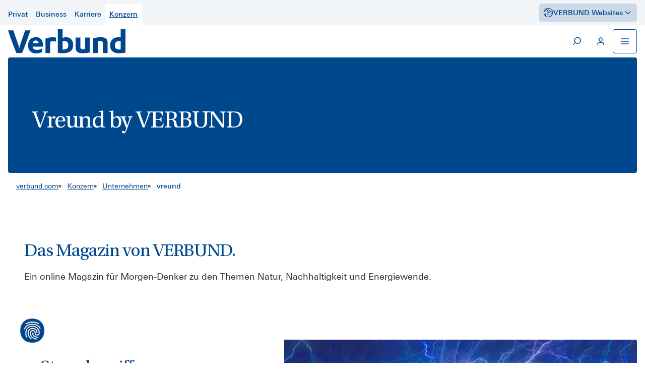

--- FILE ---
content_type: application/javascript; charset=utf-8
request_url: https://www.verbund.com/static/corporate/a009a012a010a001c003a005c039a008c005c020c022.js?bust=98964533-c165-41e2-be64-e7eb488a43f2
body_size: 48365
content:
var InputTypeEnum=(o=>(o.text="text",o.search="search",o.phone="phone",o.file="file",o.textarea="textarea",o.singleSelect="singleSelect",o.checkbox="checkbox",o.radio="radio",o.multiSelect="multiSelect",o.checkboxGroup="checkboxGroup",o))(InputTypeEnum||{});const actionListener=(o,e,t)=>{e?e.addEventListener(o,r=>{r.stopPropagation(),t(e)}):console.debug("actionListener: element is undefined")};const enabledAnimation=()=>{[...document.querySelectorAll(".disabled-animation")].map(e=>e.classList.remove("disabled-animation"))},createHtmlElement=(o,e,t,r)=>{const l=document.createElement(o);return e&&(l.className=e),r&&(l.innerHTML=r),t?.map(h=>l.setAttribute(h.name,h.value.toString())),l},insertLoadingSpinner=(o,e)=>{const t=createHtmlElement("div","spinner-component"),r=createHtmlElement("div","loading-spinner");t.appendChild(r),t.classList.add("fade-in"),(e||document.querySelector(`${o}`))?.appendChild(t)},removeLoadingSpinner=(o,e)=>{const t=e||document.querySelector(`${o}`);t.querySelector(".spinner-component")?.classList.add("fade-out"),setTimeout(()=>t.querySelector(".spinner-component")?.remove(),400)},elementInViewport=(o,e)=>{const t=o.getBoundingClientRect();return t.top<e.clientHeight&&t.top>10},stringToKebabCase=o=>o&&o.match(/[A-Z]{2,}(?=[A-Z][a-z]+[0-9]*|\b)|[A-Z]?[a-z]+[0-9]*|[A-Z]|[0-9]+/g).map(e=>e.toLowerCase()).join("-"),showPopUp=o=>{if(window.matchMedia("(min-width: 768px)").matches){const e=document.querySelector(".gallery-less-pictures-component");if(e){if(e.classList.remove("hide-pop-up"),e.classList.add("media-library-pop-up"),o){const t=e.querySelector(".gallery-less-pictures-content img");t.src=o;const r=e.querySelector(".gallery-less-pictures-content source");r.srcset=o;const l=e.querySelector(".gallery-video-container");l&&(l.style.display="none")}document.querySelector("body")?.classList.add("no-scroll-desktop"),setPopUp()}}},setPopUp=()=>{const o=document.querySelector(".gallery-less-pictures-component");if(o){const e=o.querySelector(".gallery-less-pictures-header .close-pop-up-btn"),t=o.querySelector(".pop-up-overlay");e?.addEventListener("click",r=>{r.preventDefault(),o.classList.add("hide-pop-up"),o.classList.remove("media-library-pop-up"),document.querySelector("body")?.classList.remove("no-scroll-desktop")}),e?.addEventListener("click",r=>{r.preventDefault(),closePopUp(o)}),e?.addEventListener("keydown",r=>{r.key==="Enter"&&(r.preventDefault(),closePopUp(o))}),t&&actionListener("click",t,()=>{o.classList.add("hide-pop-up"),o.classList.remove("media-library-pop-up"),document.querySelector("body")?.classList.remove("no-scroll-desktop")})}},closePopUp=o=>{o.classList.add("hide-pop-up"),o.classList.remove("media-library-pop-up"),document.querySelector("body")?.classList.remove("no-scroll-desktop")},formatBytes=(o,e=2,t="de-AT")=>{if(o===0)return"0 Bytes";const r=1024,l=["Bytes","KB","MB","GB","TB","PB","EB","ZB","YB"],h=Math.floor(Math.log(o)/Math.log(r));return((o/Math.pow(r,h)).toFixed(e)+" "+l[h]).replace(".",t==="de-AT"?",":".")},debounce=(o,e)=>{let t;return()=>{clearTimeout(t),t=window.setTimeout(o,e)}},loadSvg=async(o,e)=>{try{const r=`/static/corporate/assets/icons/${o}.svg`,h=await(await fetch(r)).text();return e?.insertAdjacentHTML("beforeend",h),h}catch(t){return console.log(t),""}},shuffle=o=>{for(let e=o.length-1;e>0;e--){const t=Math.floor(Math.random()*(e+1));[o[e],o[t]]=[o[t],o[e]]}return o},shuffleCards=(o,e)=>{let t=o.querySelectorAll(e);if(t){const r=shuffle(Array.from(t)),l=t[0].parentNode;l&&(r.forEach(h=>l.appendChild(h)),t=o.querySelectorAll(e))}return t},splitText=(o,e,t)=>{const r=o.clientWidth,l=o?.querySelector("mask text"),h=l.querySelectorAll("tspan"),y=[];if(h&&h.length>0){h.forEach(O=>{y.push(O.innerHTML)});const R=y.join(" ");l.innerHTML=R}if(l?.getBBox().width>r-e){const R=l.innerHTML.trim().split(" ");let O="";const B=[];R.forEach(U=>{const q=O?O+" "+U:U;l.textContent=q,l.getBBox().width>r-e&&O?(B.push(O),O=U):O=q}),O&&B.push(O),renderLines(o,B,t)}},renderLines=(o,e,t)=>{const r=o?.querySelector("mask text");r.innerHTML="",e.forEach((l,h)=>{const y=document.createElementNS("http://www.w3.org/2000/svg","tspan");y.textContent=l,y.setAttribute("x","50%"),y.setAttribute("dy",h===0?"0":t.toString()),r.appendChild(y)})},showHidePopupCalendar$1=(o=!1,e)=>{const t=document.querySelector(".popup-calendar");if(t)if(o)t.classList.remove("show"),t.setAttribute("attr-input-id",""),document.querySelectorAll(".date-picker input.active")?.forEach(l=>{l.classList.remove("active","mouse-focus"),window.matchMedia("(max-width: 767px)").matches?setTimeout(()=>{l.blur()},100):l.blur()});else{t.classList.add("show"),t.setAttribute("attr-input-id","");const r=window.matchMedia("(max-width: 767px)").matches?e?.getBoundingClientRect():e?.parentElement?.parentElement?.getBoundingClientRect();if(r){const l=window.scrollX+r.left,h=window.scrollY+r.bottom;t.style.left=`${l}px`,t.style.top=`${h}px`;const y=`${e?.parentElement?.parentElement?.clientWidth}px`||"100%";t.style.maxWidth=y,t.style.minWidth=y}t.classList.contains("range-month-year")&&window.matchMedia("(max-width: 767px)").matches}},closeDropdownElement=()=>{const o=document.querySelector(".drop-down-wrapper.open");o?.classList.remove("open"),o?.getAttribute("attr-required")==="true"&&!o?.classList.contains("selected")&&o?.classList.add("show-hint","--error","show-required")},getShareButtonValues=o=>({linkCopyText:o?.getAttribute("attr-link-copy-text")||"Copy link",emailText:o?.getAttribute("attr-email-text")||"E-mail",emailSubject:o?.getAttribute("attr-email-subject")||"",emailBody:o?.getAttribute("attr-email-body")||"",linkedinText:o?.getAttribute("attr-linkedin-text")||"LinkedIn",linkedinLink:o?.getAttribute("attr-linkedin-link")||"#",facebookText:o?.getAttribute("attr-facebook-text")||"Facebook",facebookLink:o?.getAttribute("attr-facebook-link")||"#"}),dropdownMenuGenerator=(o,e)=>(e?.forEach(t=>{const r=createHtmlElement("li","menu-item",[{name:"role",value:"option"},{name:"attr-value",value:t.id}]),l=createHtmlElement("span","menu-item-icon");r.append(l,t.text),o.append(r)}),o),scrollToElementWithOffset=(o,e)=>{const t=document.querySelector(o);if(t){const r=t.getBoundingClientRect().top+window.scrollY-e;window.scrollTo({top:r,behavior:"smooth"})}},replaceForMailEncoded=(o,e,t)=>t?.replace(`%7B%7B${o}%7D%7D`,e),encodedMailBuilder=(o,e,t,r)=>(e=e!==""?`subject=${e}&`:"",t=t!==""?`cc=${t}&`:"",r=r!==""?`body=${r}`:"",`mailto:${o}?${e}${t}${r}`);function initializeModules(o,e,...t){const r=()=>{o?document.querySelectorAll(o)?.forEach(h=>{new e(h,...t)}):new e(...t)};window.addEventListener("DOMContentLoaded",r)}const http=async(o,e)=>{const t=await fetch(o);try{t.parsedBody=await t.json()}catch{console.log("http error")}if(!t.ok)throw new Error(t.statusText);return t};class Breadcrumbs{constructor(){this.setBreadcrumbsEllipsis()}setBreadcrumbsEllipsis(){[...document.querySelectorAll(".breadcrumbs-module .breadcrumbs-block li .btn-breadcrumbs-ellipsis")].map(t=>{actionListener("click",t,()=>{t.parentElement?.parentElement?.parentElement?.parentElement?.classList.remove("collapsed")})})}}initializeModules(void 0,Breadcrumbs);function getDefaultExportFromCjs(o){return o&&o.__esModule&&Object.prototype.hasOwnProperty.call(o,"default")?o.default:o}const getData=async(o,e,t,r={method:"get"})=>{const l=e?`${o.includes("?")?"&":"?"}${new URLSearchParams(e)}`:"";return await http(new Request(`${o}${l}`,r))};class SearchButtonWithOverlayUtils{constructor(){}closeSearch(e,t){const r=e.querySelector(".searchbutton-container .search-btn"),l=e.querySelector(".searchbutton-container .close-btn"),h=e.querySelector(".searchbar-overlay"),y=e.querySelector(".searchbar");h?.classList.remove("show-overlay"),l?.classList.remove("show-btn"),y?.classList.remove("show-searchbar"),r?.setAttribute("aria-expanded","false"),l?.setAttribute("aria-expanded","false"),t&&r.focus()}}class SearchButtonWithOverlayAccessibility{SearchButtonWithOverlayUtilsClass;wrapper;constructor(e){this.SearchButtonWithOverlayUtilsClass=new SearchButtonWithOverlayUtils,this.wrapper=e}onSearchbarInputKeydown(e){const t=e.currentTarget,r=e.key;let l=!1;const h=this.wrapper.querySelector(".searchbutton-container .close-btn"),y=this.wrapper?.querySelector(".submit-search-btn");switch(r){case"Tab":e.shiftKey?l=!1:(l=!0,t.value.length<3?h.focus():y.focus());break;case"Escape":this.SearchButtonWithOverlayUtilsClass.closeSearch(this.wrapper,!0);break}l&&(e.stopPropagation(),e.preventDefault())}onCloseSearchButtonKeydown(e){const t=e.key;let r=!1;const l=this.wrapper.querySelector(".searchbar input");switch(t){case"Enter":r=!0,this.SearchButtonWithOverlayUtilsClass.closeSearch(this.wrapper,!0);break;case"Tab":e.shiftKey&&(r=!0,l.focus());break;case"Escape":this.SearchButtonWithOverlayUtilsClass.closeSearch(this.wrapper,!0);break}r&&(e.stopPropagation(),e.preventDefault())}onSubmitSearchButtonKeydown(e){const t=e.key;let r=!1;const l=this.wrapper.querySelector(".searchbar input"),h=this.wrapper.querySelector(".searchbutton-container .close-btn");switch(t){case"Tab":r=!0,e.shiftKey?l.focus():h.focus();break;case"Escape":this.SearchButtonWithOverlayUtilsClass.closeSearch(this.wrapper,!0);break}r&&(e.stopPropagation(),e.preventDefault())}}class SearchButtonWithOverlay{wrapper;SearchButtonWithOverlayAccessibilityClass;SearchButtonWithOverlayUtilsClass;constructor(e){this.wrapper=e,this.SearchButtonWithOverlayAccessibilityClass=new SearchButtonWithOverlayAccessibility(this.wrapper),this.SearchButtonWithOverlayUtilsClass=new SearchButtonWithOverlayUtils,this.showHideSearchbar(this.wrapper),this.initAccessibility(this.wrapper)}showHideSearchbar(e){const t=e.querySelector(".searchbutton-container .search-btn"),r=e.querySelector(".searchbutton-container .close-btn"),l=e.querySelector(".searchbar-overlay"),h=e.querySelector(".searchbar"),y=h?.querySelector("input");if(y.addEventListener("mousedown",()=>{y.classList.add("mouse-focus")}),y.addEventListener("blur",()=>{y.classList.remove("mouse-focus")}),window.matchMedia("(max-width: 767px)").matches){const D=t?.getBoundingClientRect().right,R=12;h.style.width=D-R+"px"}t.addEventListener("mousedown",()=>{y?.classList.add("mouse-focus")}),actionListener("click",t,()=>{l?.classList.add("show-overlay"),r?.classList.add("show-btn"),h?.classList.add("show-searchbar"),y?.focus(),t?.setAttribute("aria-expanded","true"),r?.setAttribute("aria-expanded","true")}),actionListener("click",r,()=>{this.SearchButtonWithOverlayUtilsClass.closeSearch(this.wrapper)}),actionListener("click",l,()=>{this.SearchButtonWithOverlayUtilsClass.closeSearch(this.wrapper)})}initAccessibility(e){const t=e.querySelector(".searchbar input"),r=e.querySelector(".searchbutton-container .close-btn"),l=e.querySelector(".submit-search-btn");t&&t.addEventListener("keydown",h=>this.SearchButtonWithOverlayAccessibilityClass.onSearchbarInputKeydown(h)),r&&r.addEventListener("keydown",h=>this.SearchButtonWithOverlayAccessibilityClass.onCloseSearchButtonKeydown(h)),l&&l.addEventListener("keydown",h=>this.SearchButtonWithOverlayAccessibilityClass.onSubmitSearchButtonKeydown(h))}}initializeModules(".searchbutton-with-overlay-wrapper",SearchButtonWithOverlay);var isServer=function(){return typeof window>"u"},detectOS=function(e){e=e||navigator.userAgent;var t=/(iPad).*OS\s([\d_]+)/.test(e),r=!t&&/(iPhone\sOS)\s([\d_]+)/.test(e),l=/(Android);?[\s/]+([\d.]+)?/.test(e),h=r||t;return{ios:h,android:l}};function getEventListenerOptions(o){if(isServer())return!1;if(!o)throw new Error("options must be provided");var e=!1,t={get passive(){e=!0}},r=function(){},l="__TUA_BSL_TEST_PASSIVE__";window.addEventListener(l,r,t),window.removeEventListener(l,r,t);var h=o.capture;return e?o:typeof h<"u"?h:!1}function getPreventEventDefault(){return"__BSL_PREVENT_DEFAULT__"in window||(window.__BSL_PREVENT_DEFAULT__=function(o){o.cancelable&&o.preventDefault()}),window.__BSL_PREVENT_DEFAULT__}function toArray$1(o){return o?Array.isArray(o)?o:[o]:[]}function isReversedFlex(o){var e=window.getComputedStyle(o),t=e.flexDirection;return{column:t==="column-reverse",row:t==="row-reverse"}}function getScrollBoundaryState(o,e,t){var r=o.scrollTop,l=o.scrollLeft,h=o.scrollWidth,y=o.scrollHeight,D=o.clientWidth,R=o.clientHeight,O=isReversedFlex(o),B,U;O.column?(B=t>0&&Math.abs(r)+R+1>=y,U=t<0&&Math.abs(r)<=1):(B=t>0&&r===0,U=t<0&&r+R+1>=y);var q,G;return O.row?(q=e>0&&Math.abs(l)+D+1>=h,G=e<0&&Math.abs(l)<=1):(q=e>0&&l===0,G=e<0&&l+D+1>=h),{isOnTop:B,isOnBottom:U,isOnLeft:q,isOnRight:G}}var initialLockState={lockedNum:0,lockedElements:[],unLockCallback:null,documentListenerAdded:!1,initialClientPos:{clientX:0,clientY:0}};function getLockState(o){if(isServer())return initialLockState;if(!o?.useGlobalLockState)return getLockState.lockState;var e="__BSL_LOCK_STATE__"in window?Object.assign(Object.assign({},initialLockState),window.__BSL_LOCK_STATE__):initialLockState;return window.__BSL_LOCK_STATE__=e,e}getLockState.lockState=initialLockState;function handleScroll(o,e,t){if(e){var r=o.targetTouches[0].clientX-t.clientX,l=o.targetTouches[0].clientY-t.clientY,h=Math.abs(l)>Math.abs(r),y=getScrollBoundaryState(e,r,l),D=y.isOnTop,R=y.isOnBottom,O=y.isOnLeft,B=y.isOnRight;if(h&&(D||R)||!h&&(O||B))return getPreventEventDefault()(o)}return o.stopPropagation(),!0}function setOverflowForPc(o){var e,t=document.documentElement,r=Object.assign({},t.style),l=(e=void 0)!==null&&e!==void 0?e:!0,h=window.innerWidth-t.clientWidth,y=parseInt(window.getComputedStyle(t).paddingRight,10);return t.style.overflow="hidden",t.style.boxSizing="border-box",l&&(t.style.paddingRight="".concat(h+y,"px")),function(){["overflow","boxSizing","paddingRight"].forEach(function(D){t.style[D]=r[D]||""})}}function setOverflowForMobile(o){var e=document.documentElement,t=document.body,r=e.scrollTop||t.scrollTop,l=Object.assign({},e.style),h=Object.assign({},t.style);return e.style.height="100%",e.style.overflow="hidden",t.style.top="-".concat(r,"px"),t.style.width="100%",t.style.height="auto",t.style.position="fixed",t.style.overflow="hidden",function(){e.style.height=l.height||"",e.style.overflow=l.overflow||"",["top","width","height","overflow","position"].forEach(function(D){t.style[D]=h[D]||""});var y="scrollBehavior"in document.documentElement.style;y?window.scrollTo({top:r,behavior:"instant"}):window.scrollTo(0,r)}}function lock(o,e){if(!isServer()){var t=detectOS(),r=getLockState(e);t.ios?(toArray$1(o).filter(function(l){return l&&r.lockedElements.indexOf(l)===-1}).forEach(function(l){l.ontouchstart=function(h){var y=h.targetTouches[0],D=y.clientX,R=y.clientY;r.initialClientPos={clientX:D,clientY:R}},l.ontouchmove=function(h){handleScroll(h,l,r.initialClientPos)},r.lockedElements.push(l)}),addTouchMoveListener(r)):r.lockedNum<=0&&(r.unLockCallback=t.android?setOverflowForMobile():setOverflowForPc()),r.lockedNum+=1}}function unlock(o,e){var t;if(!isServer()){var r=getLockState(e);r.lockedNum-=1,!(r.lockedNum>0)&&((t=r.unLockCallback)===null||t===void 0||t.call(r),detectOS().ios&&(toArray$1(o).forEach(function(l){var h=r.lockedElements.indexOf(l);l&&h!==-1&&(l.ontouchmove=null,l.ontouchstart=null,r.lockedElements.splice(h,1))}),removeTouchMoveListener(r)))}}function addTouchMoveListener(o){detectOS().ios&&(o.documentListenerAdded||(document.addEventListener("touchmove",getPreventEventDefault(),getEventListenerOptions({passive:!1})),o.documentListenerAdded=!0))}function removeTouchMoveListener(o){o.documentListenerAdded&&(document.removeEventListener("touchmove",getPreventEventDefault(),getEventListenerOptions({passive:!1})),o.documentListenerAdded=!1)}class GoToTop{component;constructor(e){this.component=e,this.init()}init=()=>{this.component.querySelector(".go-to-top-button")?.addEventListener("click",()=>{window.scroll({top:0,behavior:"smooth"})})}}initializeModules(".go-to-top-component",GoToTop);var defaultInstanceSettings={update:null,begin:null,loopBegin:null,changeBegin:null,change:null,changeComplete:null,loopComplete:null,complete:null,loop:1,direction:"normal",autoplay:!0,timelineOffset:0},defaultTweenSettings={duration:1e3,delay:0,endDelay:0,easing:"easeOutElastic(1, .5)",round:0},validTransforms=["translateX","translateY","translateZ","rotate","rotateX","rotateY","rotateZ","scale","scaleX","scaleY","scaleZ","skew","skewX","skewY","perspective","matrix","matrix3d"],cache={CSS:{},springs:{}};function minMax(o,e,t){return Math.min(Math.max(o,e),t)}function stringContains(o,e){return o.indexOf(e)>-1}function applyArguments(o,e){return o.apply(null,e)}var is={arr:function(o){return Array.isArray(o)},obj:function(o){return stringContains(Object.prototype.toString.call(o),"Object")},pth:function(o){return is.obj(o)&&o.hasOwnProperty("totalLength")},svg:function(o){return o instanceof SVGElement},inp:function(o){return o instanceof HTMLInputElement},dom:function(o){return o.nodeType||is.svg(o)},str:function(o){return typeof o=="string"},fnc:function(o){return typeof o=="function"},und:function(o){return typeof o>"u"},nil:function(o){return is.und(o)||o===null},hex:function(o){return/(^#[0-9A-F]{6}$)|(^#[0-9A-F]{3}$)/i.test(o)},rgb:function(o){return/^rgb/.test(o)},hsl:function(o){return/^hsl/.test(o)},col:function(o){return is.hex(o)||is.rgb(o)||is.hsl(o)},key:function(o){return!defaultInstanceSettings.hasOwnProperty(o)&&!defaultTweenSettings.hasOwnProperty(o)&&o!=="targets"&&o!=="keyframes"}};function parseEasingParameters(o){var e=/\(([^)]+)\)/.exec(o);return e?e[1].split(",").map(function(t){return parseFloat(t)}):[]}function spring(o,e){var t=parseEasingParameters(o),r=minMax(is.und(t[0])?1:t[0],.1,100),l=minMax(is.und(t[1])?100:t[1],.1,100),h=minMax(is.und(t[2])?10:t[2],.1,100),y=minMax(is.und(t[3])?0:t[3],.1,100),D=Math.sqrt(l/r),R=h/(2*Math.sqrt(l*r)),O=R<1?D*Math.sqrt(1-R*R):0,B=1,U=R<1?(R*D+-y)/O:-y+D;function q(K){var j=e?e*K/1e3:K;return R<1?j=Math.exp(-j*R*D)*(B*Math.cos(O*j)+U*Math.sin(O*j)):j=(B+U*j)*Math.exp(-j*D),K===0||K===1?K:1-j}function G(){var K=cache.springs[o];if(K)return K;for(var j=1/6,W=0,Q=0;;)if(W+=j,q(W)===1){if(Q++,Q>=16)break}else Q=0;var X=W*j*1e3;return cache.springs[o]=X,X}return e?q:G}function steps(o){return o===void 0&&(o=10),function(e){return Math.ceil(minMax(e,1e-6,1)*o)*(1/o)}}var bezier=(function(){var o=11,e=1/(o-1);function t(B,U){return 1-3*U+3*B}function r(B,U){return 3*U-6*B}function l(B){return 3*B}function h(B,U,q){return((t(U,q)*B+r(U,q))*B+l(U))*B}function y(B,U,q){return 3*t(U,q)*B*B+2*r(U,q)*B+l(U)}function D(B,U,q,G,K){var j,W,Q=0;do W=U+(q-U)/2,j=h(W,G,K)-B,j>0?q=W:U=W;while(Math.abs(j)>1e-7&&++Q<10);return W}function R(B,U,q,G){for(var K=0;K<4;++K){var j=y(U,q,G);if(j===0)return U;var W=h(U,q,G)-B;U-=W/j}return U}function O(B,U,q,G){if(!(0<=B&&B<=1&&0<=q&&q<=1))return;var K=new Float32Array(o);if(B!==U||q!==G)for(var j=0;j<o;++j)K[j]=h(j*e,B,q);function W(Q){for(var X=0,ee=1,te=o-1;ee!==te&&K[ee]<=Q;++ee)X+=e;--ee;var se=(Q-K[ee])/(K[ee+1]-K[ee]),le=X+se*e,ne=y(le,B,q);return ne>=.001?R(Q,le,B,q):ne===0?le:D(Q,X,X+e,B,q)}return function(Q){return B===U&&q===G||Q===0||Q===1?Q:h(W(Q),U,G)}}return O})(),penner=(function(){var o={linear:function(){return function(r){return r}}},e={Sine:function(){return function(r){return 1-Math.cos(r*Math.PI/2)}},Expo:function(){return function(r){return r?Math.pow(2,10*r-10):0}},Circ:function(){return function(r){return 1-Math.sqrt(1-r*r)}},Back:function(){return function(r){return r*r*(3*r-2)}},Bounce:function(){return function(r){for(var l,h=4;r<((l=Math.pow(2,--h))-1)/11;);return 1/Math.pow(4,3-h)-7.5625*Math.pow((l*3-2)/22-r,2)}},Elastic:function(r,l){r===void 0&&(r=1),l===void 0&&(l=.5);var h=minMax(r,1,10),y=minMax(l,.1,2);return function(D){return D===0||D===1?D:-h*Math.pow(2,10*(D-1))*Math.sin((D-1-y/(Math.PI*2)*Math.asin(1/h))*(Math.PI*2)/y)}}},t=["Quad","Cubic","Quart","Quint"];return t.forEach(function(r,l){e[r]=function(){return function(h){return Math.pow(h,l+2)}}}),Object.keys(e).forEach(function(r){var l=e[r];o["easeIn"+r]=l,o["easeOut"+r]=function(h,y){return function(D){return 1-l(h,y)(1-D)}},o["easeInOut"+r]=function(h,y){return function(D){return D<.5?l(h,y)(D*2)/2:1-l(h,y)(D*-2+2)/2}},o["easeOutIn"+r]=function(h,y){return function(D){return D<.5?(1-l(h,y)(1-D*2))/2:(l(h,y)(D*2-1)+1)/2}}}),o})();function parseEasings(o,e){if(is.fnc(o))return o;var t=o.split("(")[0],r=penner[t],l=parseEasingParameters(o);switch(t){case"spring":return spring(o,e);case"cubicBezier":return applyArguments(bezier,l);case"steps":return applyArguments(steps,l);default:return applyArguments(r,l)}}function selectString(o){try{var e=document.querySelectorAll(o);return e}catch{return}}function filterArray(o,e){for(var t=o.length,r=arguments.length>=2?arguments[1]:void 0,l=[],h=0;h<t;h++)if(h in o){var y=o[h];e.call(r,y,h,o)&&l.push(y)}return l}function flattenArray(o){return o.reduce(function(e,t){return e.concat(is.arr(t)?flattenArray(t):t)},[])}function toArray(o){return is.arr(o)?o:(is.str(o)&&(o=selectString(o)||o),o instanceof NodeList||o instanceof HTMLCollection?[].slice.call(o):[o])}function arrayContains(o,e){return o.some(function(t){return t===e})}function cloneObject(o){var e={};for(var t in o)e[t]=o[t];return e}function replaceObjectProps(o,e){var t=cloneObject(o);for(var r in o)t[r]=e.hasOwnProperty(r)?e[r]:o[r];return t}function mergeObjects(o,e){var t=cloneObject(o);for(var r in e)t[r]=is.und(o[r])?e[r]:o[r];return t}function rgbToRgba(o){var e=/rgb\((\d+,\s*[\d]+,\s*[\d]+)\)/g.exec(o);return e?"rgba("+e[1]+",1)":o}function hexToRgba(o){var e=/^#?([a-f\d])([a-f\d])([a-f\d])$/i,t=o.replace(e,function(D,R,O,B){return R+R+O+O+B+B}),r=/^#?([a-f\d]{2})([a-f\d]{2})([a-f\d]{2})$/i.exec(t),l=parseInt(r[1],16),h=parseInt(r[2],16),y=parseInt(r[3],16);return"rgba("+l+","+h+","+y+",1)"}function hslToRgba(o){var e=/hsl\((\d+),\s*([\d.]+)%,\s*([\d.]+)%\)/g.exec(o)||/hsla\((\d+),\s*([\d.]+)%,\s*([\d.]+)%,\s*([\d.]+)\)/g.exec(o),t=parseInt(e[1],10)/360,r=parseInt(e[2],10)/100,l=parseInt(e[3],10)/100,h=e[4]||1;function y(q,G,K){return K<0&&(K+=1),K>1&&(K-=1),K<1/6?q+(G-q)*6*K:K<1/2?G:K<2/3?q+(G-q)*(2/3-K)*6:q}var D,R,O;if(r==0)D=R=O=l;else{var B=l<.5?l*(1+r):l+r-l*r,U=2*l-B;D=y(U,B,t+1/3),R=y(U,B,t),O=y(U,B,t-1/3)}return"rgba("+D*255+","+R*255+","+O*255+","+h+")"}function colorToRgb(o){if(is.rgb(o))return rgbToRgba(o);if(is.hex(o))return hexToRgba(o);if(is.hsl(o))return hslToRgba(o)}function getUnit(o){var e=/[+-]?\d*\.?\d+(?:\.\d+)?(?:[eE][+-]?\d+)?(%|px|pt|em|rem|in|cm|mm|ex|ch|pc|vw|vh|vmin|vmax|deg|rad|turn)?$/.exec(o);if(e)return e[1]}function getTransformUnit(o){if(stringContains(o,"translate")||o==="perspective")return"px";if(stringContains(o,"rotate")||stringContains(o,"skew"))return"deg"}function getFunctionValue(o,e){return is.fnc(o)?o(e.target,e.id,e.total):o}function getAttribute(o,e){return o.getAttribute(e)}function convertPxToUnit(o,e,t){var r=getUnit(e);if(arrayContains([t,"deg","rad","turn"],r))return e;var l=cache.CSS[e+t];if(!is.und(l))return l;var h=100,y=document.createElement(o.tagName),D=o.parentNode&&o.parentNode!==document?o.parentNode:document.body;D.appendChild(y),y.style.position="absolute",y.style.width=h+t;var R=h/y.offsetWidth;D.removeChild(y);var O=R*parseFloat(e);return cache.CSS[e+t]=O,O}function getCSSValue(o,e,t){if(e in o.style){var r=e.replace(/([a-z])([A-Z])/g,"$1-$2").toLowerCase(),l=o.style[e]||getComputedStyle(o).getPropertyValue(r)||"0";return t?convertPxToUnit(o,l,t):l}}function getAnimationType(o,e){if(is.dom(o)&&!is.inp(o)&&(!is.nil(getAttribute(o,e))||is.svg(o)&&o[e]))return"attribute";if(is.dom(o)&&arrayContains(validTransforms,e))return"transform";if(is.dom(o)&&e!=="transform"&&getCSSValue(o,e))return"css";if(o[e]!=null)return"object"}function getElementTransforms(o){if(is.dom(o)){for(var e=o.style.transform||"",t=/(\w+)\(([^)]*)\)/g,r=new Map,l;l=t.exec(e);)r.set(l[1],l[2]);return r}}function getTransformValue(o,e,t,r){var l=stringContains(e,"scale")?1:0+getTransformUnit(e),h=getElementTransforms(o).get(e)||l;return t&&(t.transforms.list.set(e,h),t.transforms.last=e),r?convertPxToUnit(o,h,r):h}function getOriginalTargetValue(o,e,t,r){switch(getAnimationType(o,e)){case"transform":return getTransformValue(o,e,r,t);case"css":return getCSSValue(o,e,t);case"attribute":return getAttribute(o,e);default:return o[e]||0}}function getRelativeValue(o,e){var t=/^(\*=|\+=|-=)/.exec(o);if(!t)return o;var r=getUnit(o)||0,l=parseFloat(e),h=parseFloat(o.replace(t[0],""));switch(t[0][0]){case"+":return l+h+r;case"-":return l-h+r;case"*":return l*h+r}}function validateValue(o,e){if(is.col(o))return colorToRgb(o);if(/\s/g.test(o))return o;var t=getUnit(o),r=t?o.substr(0,o.length-t.length):o;return e?r+e:r}function getDistance(o,e){return Math.sqrt(Math.pow(e.x-o.x,2)+Math.pow(e.y-o.y,2))}function getCircleLength(o){return Math.PI*2*getAttribute(o,"r")}function getRectLength(o){return getAttribute(o,"width")*2+getAttribute(o,"height")*2}function getLineLength(o){return getDistance({x:getAttribute(o,"x1"),y:getAttribute(o,"y1")},{x:getAttribute(o,"x2"),y:getAttribute(o,"y2")})}function getPolylineLength(o){for(var e=o.points,t=0,r,l=0;l<e.numberOfItems;l++){var h=e.getItem(l);l>0&&(t+=getDistance(r,h)),r=h}return t}function getPolygonLength(o){var e=o.points;return getPolylineLength(o)+getDistance(e.getItem(e.numberOfItems-1),e.getItem(0))}function getTotalLength(o){if(o.getTotalLength)return o.getTotalLength();switch(o.tagName.toLowerCase()){case"circle":return getCircleLength(o);case"rect":return getRectLength(o);case"line":return getLineLength(o);case"polyline":return getPolylineLength(o);case"polygon":return getPolygonLength(o)}}function setDashoffset(o){var e=getTotalLength(o);return o.setAttribute("stroke-dasharray",e),e}function getParentSvgEl(o){for(var e=o.parentNode;is.svg(e)&&is.svg(e.parentNode);)e=e.parentNode;return e}function getParentSvg(o,e){var t=e||{},r=t.el||getParentSvgEl(o),l=r.getBoundingClientRect(),h=getAttribute(r,"viewBox"),y=l.width,D=l.height,R=t.viewBox||(h?h.split(" "):[0,0,y,D]);return{el:r,viewBox:R,x:R[0]/1,y:R[1]/1,w:y,h:D,vW:R[2],vH:R[3]}}function getPath(o,e){var t=is.str(o)?selectString(o)[0]:o,r=e||100;return function(l){return{property:l,el:t,svg:getParentSvg(t),totalLength:getTotalLength(t)*(r/100)}}}function getPathProgress(o,e,t){function r(B){B===void 0&&(B=0);var U=e+B>=1?e+B:0;return o.el.getPointAtLength(U)}var l=getParentSvg(o.el,o.svg),h=r(),y=r(-1),D=r(1),R=t?1:l.w/l.vW,O=t?1:l.h/l.vH;switch(o.property){case"x":return(h.x-l.x)*R;case"y":return(h.y-l.y)*O;case"angle":return Math.atan2(D.y-y.y,D.x-y.x)*180/Math.PI}}function decomposeValue(o,e){var t=/[+-]?\d*\.?\d+(?:\.\d+)?(?:[eE][+-]?\d+)?/g,r=validateValue(is.pth(o)?o.totalLength:o,e)+"";return{original:r,numbers:r.match(t)?r.match(t).map(Number):[0],strings:is.str(o)||e?r.split(t):[]}}function parseTargets(o){var e=o?flattenArray(is.arr(o)?o.map(toArray):toArray(o)):[];return filterArray(e,function(t,r,l){return l.indexOf(t)===r})}function getAnimatables(o){var e=parseTargets(o);return e.map(function(t,r){return{target:t,id:r,total:e.length,transforms:{list:getElementTransforms(t)}}})}function normalizePropertyTweens(o,e){var t=cloneObject(e);if(/^spring/.test(t.easing)&&(t.duration=spring(t.easing)),is.arr(o)){var r=o.length,l=r===2&&!is.obj(o[0]);l?o={value:o}:is.fnc(e.duration)||(t.duration=e.duration/r)}var h=is.arr(o)?o:[o];return h.map(function(y,D){var R=is.obj(y)&&!is.pth(y)?y:{value:y};return is.und(R.delay)&&(R.delay=D?0:e.delay),is.und(R.endDelay)&&(R.endDelay=D===h.length-1?e.endDelay:0),R}).map(function(y){return mergeObjects(y,t)})}function flattenKeyframes(o){for(var e=filterArray(flattenArray(o.map(function(h){return Object.keys(h)})),function(h){return is.key(h)}).reduce(function(h,y){return h.indexOf(y)<0&&h.push(y),h},[]),t={},r=function(h){var y=e[h];t[y]=o.map(function(D){var R={};for(var O in D)is.key(O)?O==y&&(R.value=D[O]):R[O]=D[O];return R})},l=0;l<e.length;l++)r(l);return t}function getProperties(o,e){var t=[],r=e.keyframes;r&&(e=mergeObjects(flattenKeyframes(r),e));for(var l in e)is.key(l)&&t.push({name:l,tweens:normalizePropertyTweens(e[l],o)});return t}function normalizeTweenValues(o,e){var t={};for(var r in o){var l=getFunctionValue(o[r],e);is.arr(l)&&(l=l.map(function(h){return getFunctionValue(h,e)}),l.length===1&&(l=l[0])),t[r]=l}return t.duration=parseFloat(t.duration),t.delay=parseFloat(t.delay),t}function normalizeTweens(o,e){var t;return o.tweens.map(function(r){var l=normalizeTweenValues(r,e),h=l.value,y=is.arr(h)?h[1]:h,D=getUnit(y),R=getOriginalTargetValue(e.target,o.name,D,e),O=t?t.to.original:R,B=is.arr(h)?h[0]:O,U=getUnit(B)||getUnit(R),q=D||U;return is.und(y)&&(y=O),l.from=decomposeValue(B,q),l.to=decomposeValue(getRelativeValue(y,B),q),l.start=t?t.end:0,l.end=l.start+l.delay+l.duration+l.endDelay,l.easing=parseEasings(l.easing,l.duration),l.isPath=is.pth(h),l.isPathTargetInsideSVG=l.isPath&&is.svg(e.target),l.isColor=is.col(l.from.original),l.isColor&&(l.round=1),t=l,l})}var setProgressValue={css:function(o,e,t){return o.style[e]=t},attribute:function(o,e,t){return o.setAttribute(e,t)},object:function(o,e,t){return o[e]=t},transform:function(o,e,t,r,l){if(r.list.set(e,t),e===r.last||l){var h="";r.list.forEach(function(y,D){h+=D+"("+y+") "}),o.style.transform=h}}};function setTargetsValue(o,e){var t=getAnimatables(o);t.forEach(function(r){for(var l in e){var h=getFunctionValue(e[l],r),y=r.target,D=getUnit(h),R=getOriginalTargetValue(y,l,D,r),O=D||getUnit(R),B=getRelativeValue(validateValue(h,O),R),U=getAnimationType(y,l);setProgressValue[U](y,l,B,r.transforms,!0)}})}function createAnimation(o,e){var t=getAnimationType(o.target,e.name);if(t){var r=normalizeTweens(e,o),l=r[r.length-1];return{type:t,property:e.name,animatable:o,tweens:r,duration:l.end,delay:r[0].delay,endDelay:l.endDelay}}}function getAnimations(o,e){return filterArray(flattenArray(o.map(function(t){return e.map(function(r){return createAnimation(t,r)})})),function(t){return!is.und(t)})}function getInstanceTimings(o,e){var t=o.length,r=function(h){return h.timelineOffset?h.timelineOffset:0},l={};return l.duration=t?Math.max.apply(Math,o.map(function(h){return r(h)+h.duration})):e.duration,l.delay=t?Math.min.apply(Math,o.map(function(h){return r(h)+h.delay})):e.delay,l.endDelay=t?l.duration-Math.max.apply(Math,o.map(function(h){return r(h)+h.duration-h.endDelay})):e.endDelay,l}var instanceID=0;function createNewInstance(o){var e=replaceObjectProps(defaultInstanceSettings,o),t=replaceObjectProps(defaultTweenSettings,o),r=getProperties(t,o),l=getAnimatables(o.targets),h=getAnimations(l,r),y=getInstanceTimings(h,t),D=instanceID;return instanceID++,mergeObjects(e,{id:D,children:[],animatables:l,animations:h,duration:y.duration,delay:y.delay,endDelay:y.endDelay})}var activeInstances=[],engine=(function(){var o;function e(){!o&&(!isDocumentHidden()||!anime.suspendWhenDocumentHidden)&&activeInstances.length>0&&(o=requestAnimationFrame(t))}function t(l){for(var h=activeInstances.length,y=0;y<h;){var D=activeInstances[y];D.paused?(activeInstances.splice(y,1),h--):(D.tick(l),y++)}o=y>0?requestAnimationFrame(t):void 0}function r(){anime.suspendWhenDocumentHidden&&(isDocumentHidden()?o=cancelAnimationFrame(o):(activeInstances.forEach(function(l){return l._onDocumentVisibility()}),engine()))}return typeof document<"u"&&document.addEventListener("visibilitychange",r),e})();function isDocumentHidden(){return!!document&&document.hidden}function anime(o){o===void 0&&(o={});var e=0,t=0,r=0,l,h=0,y=null;function D(X){var ee=window.Promise&&new Promise(function(te){return y=te});return X.finished=ee,ee}var R=createNewInstance(o);D(R);function O(){var X=R.direction;X!=="alternate"&&(R.direction=X!=="normal"?"normal":"reverse"),R.reversed=!R.reversed,l.forEach(function(ee){return ee.reversed=R.reversed})}function B(X){return R.reversed?R.duration-X:X}function U(){e=0,t=B(R.currentTime)*(1/anime.speed)}function q(X,ee){ee&&ee.seek(X-ee.timelineOffset)}function G(X){if(R.reversePlayback)for(var te=h;te--;)q(X,l[te]);else for(var ee=0;ee<h;ee++)q(X,l[ee])}function K(X){for(var ee=0,te=R.animations,se=te.length;ee<se;){var le=te[ee],ne=le.animatable,re=le.tweens,he=re.length-1,ae=re[he];he&&(ae=filterArray(re,function(pe){return X<pe.end})[0]||ae);for(var oe=minMax(X-ae.start-ae.delay,0,ae.duration)/ae.duration,fe=isNaN(oe)?1:ae.easing(oe),ve=ae.to.strings,ye=ae.round,Ee=[],Te=ae.to.numbers.length,_e=void 0,ce=0;ce<Te;ce++){var de=void 0,ge=ae.to.numbers[ce],Se=ae.from.numbers[ce]||0;ae.isPath?de=getPathProgress(ae.value,fe*ge,ae.isPathTargetInsideSVG):de=Se+fe*(ge-Se),ye&&(ae.isColor&&ce>2||(de=Math.round(de*ye)/ye)),Ee.push(de)}var Pe=ve.length;if(!Pe)_e=Ee[0];else{_e=ve[0];for(var be=0;be<Pe;be++){ve[be];var Ce=ve[be+1],Le=Ee[be];isNaN(Le)||(Ce?_e+=Le+Ce:_e+=Le+" ")}}setProgressValue[le.type](ne.target,le.property,_e,ne.transforms),le.currentValue=_e,ee++}}function j(X){R[X]&&!R.passThrough&&R[X](R)}function W(){R.remaining&&R.remaining!==!0&&R.remaining--}function Q(X){var ee=R.duration,te=R.delay,se=ee-R.endDelay,le=B(X);R.progress=minMax(le/ee*100,0,100),R.reversePlayback=le<R.currentTime,l&&G(le),!R.began&&R.currentTime>0&&(R.began=!0,j("begin")),!R.loopBegan&&R.currentTime>0&&(R.loopBegan=!0,j("loopBegin")),le<=te&&R.currentTime!==0&&K(0),(le>=se&&R.currentTime!==ee||!ee)&&K(ee),le>te&&le<se?(R.changeBegan||(R.changeBegan=!0,R.changeCompleted=!1,j("changeBegin")),j("change"),K(le)):R.changeBegan&&(R.changeCompleted=!0,R.changeBegan=!1,j("changeComplete")),R.currentTime=minMax(le,0,ee),R.began&&j("update"),X>=ee&&(t=0,W(),R.remaining?(e=r,j("loopComplete"),R.loopBegan=!1,R.direction==="alternate"&&O()):(R.paused=!0,R.completed||(R.completed=!0,j("loopComplete"),j("complete"),!R.passThrough&&"Promise"in window&&(y(),D(R)))))}return R.reset=function(){var X=R.direction;R.passThrough=!1,R.currentTime=0,R.progress=0,R.paused=!0,R.began=!1,R.loopBegan=!1,R.changeBegan=!1,R.completed=!1,R.changeCompleted=!1,R.reversePlayback=!1,R.reversed=X==="reverse",R.remaining=R.loop,l=R.children,h=l.length;for(var ee=h;ee--;)R.children[ee].reset();(R.reversed&&R.loop!==!0||X==="alternate"&&R.loop===1)&&R.remaining++,K(R.reversed?R.duration:0)},R._onDocumentVisibility=U,R.set=function(X,ee){return setTargetsValue(X,ee),R},R.tick=function(X){r=X,e||(e=r),Q((r+(t-e))*anime.speed)},R.seek=function(X){Q(B(X))},R.pause=function(){R.paused=!0,U()},R.play=function(){R.paused&&(R.completed&&R.reset(),R.paused=!1,activeInstances.push(R),U(),engine())},R.reverse=function(){O(),R.completed=!R.reversed,U()},R.restart=function(){R.reset(),R.play()},R.remove=function(X){var ee=parseTargets(X);removeTargetsFromInstance(ee,R)},R.reset(),R.autoplay&&R.play(),R}function removeTargetsFromAnimations(o,e){for(var t=e.length;t--;)arrayContains(o,e[t].animatable.target)&&e.splice(t,1)}function removeTargetsFromInstance(o,e){var t=e.animations,r=e.children;removeTargetsFromAnimations(o,t);for(var l=r.length;l--;){var h=r[l],y=h.animations;removeTargetsFromAnimations(o,y),!y.length&&!h.children.length&&r.splice(l,1)}!t.length&&!r.length&&e.pause()}function removeTargetsFromActiveInstances(o){for(var e=parseTargets(o),t=activeInstances.length;t--;){var r=activeInstances[t];removeTargetsFromInstance(e,r)}}function stagger(o,e){e===void 0&&(e={});var t=e.direction||"normal",r=e.easing?parseEasings(e.easing):null,l=e.grid,h=e.axis,y=e.from||0,D=y==="first",R=y==="center",O=y==="last",B=is.arr(o),U=parseFloat(B?o[0]:o),q=B?parseFloat(o[1]):0,G=getUnit(B?o[1]:o)||0,K=e.start||0+(B?U:0),j=[],W=0;return function(Q,X,ee){if(D&&(y=0),R&&(y=(ee-1)/2),O&&(y=ee-1),!j.length){for(var te=0;te<ee;te++){if(!l)j.push(Math.abs(y-te));else{var se=R?(l[0]-1)/2:y%l[0],le=R?(l[1]-1)/2:Math.floor(y/l[0]),ne=te%l[0],re=Math.floor(te/l[0]),he=se-ne,ae=le-re,oe=Math.sqrt(he*he+ae*ae);h==="x"&&(oe=-he),h==="y"&&(oe=-ae),j.push(oe)}W=Math.max.apply(Math,j)}r&&(j=j.map(function(ve){return r(ve/W)*W})),t==="reverse"&&(j=j.map(function(ve){return h?ve<0?ve*-1:-ve:Math.abs(W-ve)}))}var fe=B?(q-U)/W:U;return K+fe*(Math.round(j[X]*100)/100)+G}}function timeline(o){o===void 0&&(o={});var e=anime(o);return e.duration=0,e.add=function(t,r){var l=activeInstances.indexOf(e),h=e.children;l>-1&&activeInstances.splice(l,1);function y(q){q.passThrough=!0}for(var D=0;D<h.length;D++)y(h[D]);var R=mergeObjects(t,replaceObjectProps(defaultTweenSettings,o));R.targets=R.targets||o.targets;var O=e.duration;R.autoplay=!1,R.direction=e.direction,R.timelineOffset=is.und(r)?O:getRelativeValue(r,O),y(e),e.seek(R.timelineOffset);var B=anime(R);y(B),h.push(B);var U=getInstanceTimings(h,o);return e.delay=U.delay,e.endDelay=U.endDelay,e.duration=U.duration,e.seek(0),e.reset(),e.autoplay&&e.play(),e},e}anime.version="3.2.1";anime.speed=1;anime.suspendWhenDocumentHidden=!0;anime.running=activeInstances;anime.remove=removeTargetsFromActiveInstances;anime.get=getOriginalTargetValue;anime.set=setTargetsValue;anime.convertPx=convertPxToUnit;anime.path=getPath;anime.setDashoffset=setDashoffset;anime.stagger=stagger;anime.timeline=timeline;anime.easing=parseEasings;anime.penner=penner;anime.random=function(o,e){return Math.floor(Math.random()*(e-o+1))+o};class BannerStatusMessage{component;animationDuration=0;noAnimation;constructor(e,t){this.component=e,this.noAnimation=t,this.init()}init=()=>{const e=document.querySelector("main");let t;window.addEventListener("resize",()=>{if(window.matchMedia("(min-width: 1440px)").matches){const r=this.component.querySelector(".banner-status-message-wrapper");clearTimeout(t),t=setTimeout(()=>{const l=r.querySelectorAll(".message-wrapper"),h=anime.running;for(;h.length>0;)h.pop();l?.forEach((y,D)=>{if(D==0){const R=y.querySelector(".message-text-container[aria-hidden='true']");y.style.transform="translateX(0)",R?.remove()}else y.remove()}),this.createLoopElements()},250)}}),e&&e.classList.add("banner-status-message-active"),this.createLoopElements()};createLoopElements=()=>{const e=window.innerWidth,t=this.component.querySelector(".message-wrapper");let r=80;t&&this.checkIfWrapperGreatherWindow(t),window.matchMedia("(min-width: 2000px)").matches?r=100:window.matchMedia("(min-width: 768px)").matches?r=80:r=55,this.animationDuration=(e+t.clientWidth)/r*1e3,this.noAnimation||setTimeout(()=>{this.startAnimation()},100)};checkIfWrapperGreatherWindow=e=>{const t=window.innerWidth,r=e.querySelector(".message-text-container");let l=e.clientWidth;for(;l<t;)if(r){const h=r.cloneNode(!0);h.setAttribute("aria-hidden","true"),e.appendChild(h),l=e.clientWidth}};startAnimation=()=>{const e=this.component.querySelector(".message-wrapper");this.initAnimation(e,this.animationDuration,!0)};createNewMessageWrapper=e=>{const t=window.innerWidth,r=this.component.querySelector(".banner-status-message-wrapper"),l=e.cloneNode(!0);l.style.transform=`translateX(-${t}px)`;const h=e.offsetWidth/this.animationDuration,D=(t- -e.offsetWidth)/h;r.appendChild(l),this.initAnimation(l,D)};initAnimation(e,t,r){const l=window.innerWidth,h=this.component.querySelector(".message-wrapper");let y=!1,D;r?D=[0,-1*h.offsetWidth]:D=[l,-h.offsetWidth];const R=l-h.offsetWidth;anime({targets:e,translateX:D,duration:t,easing:"linear",update:O=>{const B=O.animations[0].currentValue.replace("px"," "),U=parseInt(B);Math.round(U)<=R&&!y&&(this.createNewMessageWrapper(O.animatables[0].target),y=!0)},complete:O=>{O.animatables[0].target.remove()}})}}initializeModules(".banner-status-message-component",BannerStatusMessage);class SearchbarUtils{constructor(){}closeOverlay(){const e=document.querySelector(".searchbutton-container .search-btn"),t=document.querySelector(".searchbutton-with-overlay-wrapper .close-btn"),r=document.querySelector(".searchbutton-with-overlay-wrapper .searchbar-overlay"),l=document.querySelector(".searchbutton-with-overlay-wrapper .searchbar");r?.classList.remove("show-overlay"),t?.classList.remove("show-btn"),l?.classList.remove("show-searchbar"),e?.setAttribute("aria-expanded","false")}}class SearchbarAccessibility{SearchbarUtilsClass;constructor(){this.SearchbarUtilsClass=new SearchbarUtils}handleInputKeydown(e){switch(e.key){case" ":case"Enter":break;case"Esc":case"Escape":this.SearchbarUtilsClass.closeOverlay();break}}}class Searchbar{wrapper;SearchbarUtilsClass;SearchbarAccessibilityClass;constructor(e){this.wrapper=e,this.SearchbarUtilsClass=new SearchbarUtils,this.SearchbarAccessibilityClass=new SearchbarAccessibility,this.showClearButton(this.wrapper),this.showCurrentSearchword(this.wrapper),this.initAccessibility(this.wrapper)}showClearButton(e){const t=e.querySelector("input"),r=e.querySelector(".clear-search-btn"),l=e.querySelector(".submit-search-btn");if(t&&t.value.length>=3&&(r?.classList.add("show-button"),l?.classList.add("show-button")),actionListener("input",t,()=>{t&&t.value.length>=3?(r?.classList.add("show-button"),l?.classList.add("show-button")):(r?.classList.remove("show-button"),l?.classList.remove("show-button"))}),t.addEventListener("keydown",h=>{if(h.key==="Enter"){h.preventDefault();const y=encodeURIComponent(t.value.trim());if(t.nextElementSibling?.classList.contains("submit-search-btn")){const R=t.nextElementSibling.href,O=l.target;this.handleSearchword(y,R,O)}else this.handleSearchword(y);this.SearchbarUtilsClass.closeOverlay()}}),t.addEventListener("mousedown",()=>{t.classList.add("mouse-focus")}),t.addEventListener("blur",()=>{t.classList.remove("mouse-focus")}),t.addEventListener("touchstart",()=>{t.classList.add("mouse-focus")}),t.addEventListener("touchend",()=>{t.classList.add("mouse-focus")}),r&&(r.addEventListener("mousedown",()=>{setTimeout(()=>{t.classList.add("mouse-focus")},0)}),actionListener("click",r,()=>{e.querySelectorAll("input").forEach(y=>{y.value=""}),r.classList.remove("show-button"),t.focus()})),l){const h=l.href,y=l.target;l.addEventListener("click",D=>{D.preventDefault();const R=t.value.trim();this.SearchbarUtilsClass.closeOverlay(),this.handleSearchword(R,h,y)})}}handleSearchword(e,t,r){e=decodeURIComponent(e);const l=window.location,h=new URLSearchParams(l.search),y=document.querySelector(".search-page-container span.searchword"),D=document.querySelector(".search-page-container"),R=document.querySelector(".search-container .spinner-component"),O=document.querySelector(".search-container");if(!R&&O&&insertLoadingSpinner(".search-container"),D&&(D.style.opacity="0"),e==="")h.delete("searchword"),history.pushState(null,"","?"+h.toString()),y&&(y.innerText=" "),this.showNoResultsPage();else{const B=document.querySelector(".no-search-results-wrapper .no-result-description-more-chars"),U=document.querySelector(".no-search-results-wrapper .no-result-description");if(document.querySelectorAll(".searchbar-wrapper")?.forEach(G=>{const K=G.querySelector("input");K.value=e}),!t&&e.length<=2?this.showNoResultsPage():(B&&(B.style.display="none"),U&&(U.style.display="block")),e=encodeURIComponent(e),t){const G=t+"?searchword="+e;r==="_blank"?window.open(G):window.location.replace(G)}else h.delete("page"),h.delete("category"),h.set("searchword",e),history.pushState(null,"","?"+h.toString()),y&&(y.innerText=decodeURIComponent(e))}}showCurrentSearchword(e){const t=window.location,l=new URLSearchParams(t.search).get("searchword"),h=document.querySelector(".search-page-container span.searchword"),y=e.querySelector("input");l&&(h&&(h.innerText=l),y.value=l,this.showClearButton(this.wrapper))}showNoResultsPage(){const e=document.querySelector(".search-page-container"),t=document.querySelector(".no-search-results-wrapper .no-result-description-more-chars"),r=document.querySelector(".no-search-results-wrapper .no-result-description"),l=document.querySelector(".no-results-module-container"),h=e?.querySelector(".results-count");e&&(e.classList.add("no-results"),document.querySelector(".no-search-results-wrapper")?.classList.add("show-no-results"),t&&(t.style.display="block",r.style.display="none"),h&&(h.innerText="0 "),l&&(l.style.display="block"),e.style.opacity="1",removeLoadingSpinner(".search-container"))}initAccessibility(e){e.querySelector("input")?.addEventListener("keydown",r=>this.SearchbarAccessibilityClass.handleInputKeydown(r))}}initializeModules(".searchbutton-with-overlay-wrapper",Searchbar);class CCM19{constructor(){window.CCM&&(window.addEventListener("ccm19WidgetClosed",()=>{this.updateConsentCookie()},!1),this.updateConsentCookie())}updateConsentCookie(){const e=window.CCM?.acceptedEmbeddings.map(l=>l.id),t={};let r="";for(const l in cookieMapping){const h=cookieMapping.find(y=>y.key==cookieMapping[l]?.key)?.value??"";e.includes(h)&&(r==""?r=cookieMapping[l]?.key+":true":r=r+","+cookieMapping[l]?.key+":true",t[l]||(t[l]=!0,window.dataLayer?.push({event:"cookie_consent_"+cookieMapping[l]?.key})))}document.cookie="CookieConsent={"+r+"}; max-age=31536000; path=/"}}var aos$1={exports:{}};
var aos=aos$1.exports,hasRequiredAos;function requireAos(){return hasRequiredAos||(hasRequiredAos=1,(function(o,e){(function(t,r){o.exports=r()})(aos,function(){return(function(t){function r(h){if(l[h])return l[h].exports;var y=l[h]={exports:{},id:h,loaded:!1};return t[h].call(y.exports,y,y.exports,r),y.loaded=!0,y.exports}var l={};return r.m=t,r.c=l,r.p="dist/",r(0)})([function(t,r,l){function h(Ee){return Ee&&Ee.__esModule?Ee:{default:Ee}}var y=Object.assign||function(Ee){for(var Te=1;Te<arguments.length;Te++){var _e=arguments[Te];for(var ce in _e)Object.prototype.hasOwnProperty.call(_e,ce)&&(Ee[ce]=_e[ce])}return Ee},D=l(1),R=(h(D),l(6)),O=h(R),B=l(7),U=h(B),q=l(8),G=h(q),K=l(9),j=h(K),W=l(10),Q=h(W),X=l(11),ee=h(X),te=l(14),se=h(te),le=[],ne=!1,re=document.all&&!window.atob,he={offset:120,delay:0,easing:"ease",duration:400,disable:!1,once:!1,startEvent:"DOMContentLoaded",throttleDelay:99,debounceDelay:50,disableMutationObserver:!1},ae=function(){var Ee=arguments.length>0&&arguments[0]!==void 0&&arguments[0];if(Ee&&(ne=!0),ne)return le=(0,ee.default)(le,he),(0,Q.default)(le,he.once),le},oe=function(){le=(0,se.default)(),ae()},fe=function(){le.forEach(function(Ee,Te){Ee.node.removeAttribute("data-aos"),Ee.node.removeAttribute("data-aos-easing"),Ee.node.removeAttribute("data-aos-duration"),Ee.node.removeAttribute("data-aos-delay")})},ve=function(Ee){return Ee===!0||Ee==="mobile"&&j.default.mobile()||Ee==="phone"&&j.default.phone()||Ee==="tablet"&&j.default.tablet()||typeof Ee=="function"&&Ee()===!0},ye=function(Ee){return he=y(he,Ee),le=(0,se.default)(),ve(he.disable)||re?fe():(document.querySelector("body").setAttribute("data-aos-easing",he.easing),document.querySelector("body").setAttribute("data-aos-duration",he.duration),document.querySelector("body").setAttribute("data-aos-delay",he.delay),he.startEvent==="DOMContentLoaded"&&["complete","interactive"].indexOf(document.readyState)>-1?ae(!0):he.startEvent==="load"?window.addEventListener(he.startEvent,function(){ae(!0)}):document.addEventListener(he.startEvent,function(){ae(!0)}),window.addEventListener("resize",(0,U.default)(ae,he.debounceDelay,!0)),window.addEventListener("orientationchange",(0,U.default)(ae,he.debounceDelay,!0)),window.addEventListener("scroll",(0,O.default)(function(){(0,Q.default)(le,he.once)},he.throttleDelay)),he.disableMutationObserver||(0,G.default)("[data-aos]",oe),le)};t.exports={init:ye,refresh:ae,refreshHard:oe}},function(t,r){},,,,,function(t,r){(function(l){function h(fe,ve,ye){function Ee(Ie){var qe=Ce,$e=Le;return Ce=Le=void 0,De=Ie,Ae=fe.apply($e,qe)}function Te(Ie){return De=Ie,ke=setTimeout(de,ve),Oe?Ee(Ie):Ae}function _e(Ie){var qe=Ie-Re,$e=Ie-De,Ge=ve-qe;return Ne?ae(Ge,pe-$e):Ge}function ce(Ie){var qe=Ie-Re,$e=Ie-De;return Re===void 0||qe>=ve||qe<0||Ne&&$e>=pe}function de(){var Ie=oe();return ce(Ie)?ge(Ie):void(ke=setTimeout(de,_e(Ie)))}function ge(Ie){return ke=void 0,Be&&Ce?Ee(Ie):(Ce=Le=void 0,Ae)}function Se(){ke!==void 0&&clearTimeout(ke),De=0,Ce=Re=Le=ke=void 0}function Pe(){return ke===void 0?Ae:ge(oe())}function be(){var Ie=oe(),qe=ce(Ie);if(Ce=arguments,Le=this,Re=Ie,qe){if(ke===void 0)return Te(Re);if(Ne)return ke=setTimeout(de,ve),Ee(Re)}return ke===void 0&&(ke=setTimeout(de,ve)),Ae}var Ce,Le,pe,Ae,ke,Re,De=0,Oe=!1,Ne=!1,Be=!0;if(typeof fe!="function")throw new TypeError(q);return ve=B(ve)||0,D(ye)&&(Oe=!!ye.leading,Ne="maxWait"in ye,pe=Ne?he(B(ye.maxWait)||0,ve):pe,Be="trailing"in ye?!!ye.trailing:Be),be.cancel=Se,be.flush=Pe,be}function y(fe,ve,ye){var Ee=!0,Te=!0;if(typeof fe!="function")throw new TypeError(q);return D(ye)&&(Ee="leading"in ye?!!ye.leading:Ee,Te="trailing"in ye?!!ye.trailing:Te),h(fe,ve,{leading:Ee,maxWait:ve,trailing:Te})}function D(fe){var ve=typeof fe>"u"?"undefined":U(fe);return!!fe&&(ve=="object"||ve=="function")}function R(fe){return!!fe&&(typeof fe>"u"?"undefined":U(fe))=="object"}function O(fe){return(typeof fe>"u"?"undefined":U(fe))=="symbol"||R(fe)&&re.call(fe)==K}function B(fe){if(typeof fe=="number")return fe;if(O(fe))return G;if(D(fe)){var ve=typeof fe.valueOf=="function"?fe.valueOf():fe;fe=D(ve)?ve+"":ve}if(typeof fe!="string")return fe===0?fe:+fe;fe=fe.replace(j,"");var ye=Q.test(fe);return ye||X.test(fe)?ee(fe.slice(2),ye?2:8):W.test(fe)?G:+fe}var U=typeof Symbol=="function"&&typeof Symbol.iterator=="symbol"?function(fe){return typeof fe}:function(fe){return fe&&typeof Symbol=="function"&&fe.constructor===Symbol&&fe!==Symbol.prototype?"symbol":typeof fe},q="Expected a function",G=NaN,K="[object Symbol]",j=/^\s+|\s+$/g,W=/^[-+]0x[0-9a-f]+$/i,Q=/^0b[01]+$/i,X=/^0o[0-7]+$/i,ee=parseInt,te=(typeof l>"u"?"undefined":U(l))=="object"&&l&&l.Object===Object&&l,se=(typeof self>"u"?"undefined":U(self))=="object"&&self&&self.Object===Object&&self,le=te||se||Function("return this")(),ne=Object.prototype,re=ne.toString,he=Math.max,ae=Math.min,oe=function(){return le.Date.now()};t.exports=y}).call(r,(function(){return this})())},function(t,r){(function(l){function h(oe,fe,ve){function ye(Be){var Ie=be,qe=Ce;return be=Ce=void 0,Re=Be,pe=oe.apply(qe,Ie)}function Ee(Be){return Re=Be,Ae=setTimeout(ce,fe),De?ye(Be):pe}function Te(Be){var Ie=Be-ke,qe=Be-Re,$e=fe-Ie;return Oe?he($e,Le-qe):$e}function _e(Be){var Ie=Be-ke,qe=Be-Re;return ke===void 0||Ie>=fe||Ie<0||Oe&&qe>=Le}function ce(){var Be=ae();return _e(Be)?de(Be):void(Ae=setTimeout(ce,Te(Be)))}function de(Be){return Ae=void 0,Ne&&be?ye(Be):(be=Ce=void 0,pe)}function ge(){Ae!==void 0&&clearTimeout(Ae),Re=0,be=ke=Ce=Ae=void 0}function Se(){return Ae===void 0?pe:de(ae())}function Pe(){var Be=ae(),Ie=_e(Be);if(be=arguments,Ce=this,ke=Be,Ie){if(Ae===void 0)return Ee(ke);if(Oe)return Ae=setTimeout(ce,fe),ye(ke)}return Ae===void 0&&(Ae=setTimeout(ce,fe)),pe}var be,Ce,Le,pe,Ae,ke,Re=0,De=!1,Oe=!1,Ne=!0;if(typeof oe!="function")throw new TypeError(U);return fe=O(fe)||0,y(ve)&&(De=!!ve.leading,Oe="maxWait"in ve,Le=Oe?re(O(ve.maxWait)||0,fe):Le,Ne="trailing"in ve?!!ve.trailing:Ne),Pe.cancel=ge,Pe.flush=Se,Pe}function y(oe){var fe=typeof oe>"u"?"undefined":B(oe);return!!oe&&(fe=="object"||fe=="function")}function D(oe){return!!oe&&(typeof oe>"u"?"undefined":B(oe))=="object"}function R(oe){return(typeof oe>"u"?"undefined":B(oe))=="symbol"||D(oe)&&ne.call(oe)==G}function O(oe){if(typeof oe=="number")return oe;if(R(oe))return q;if(y(oe)){var fe=typeof oe.valueOf=="function"?oe.valueOf():oe;oe=y(fe)?fe+"":fe}if(typeof oe!="string")return oe===0?oe:+oe;oe=oe.replace(K,"");var ve=W.test(oe);return ve||Q.test(oe)?X(oe.slice(2),ve?2:8):j.test(oe)?q:+oe}var B=typeof Symbol=="function"&&typeof Symbol.iterator=="symbol"?function(oe){return typeof oe}:function(oe){return oe&&typeof Symbol=="function"&&oe.constructor===Symbol&&oe!==Symbol.prototype?"symbol":typeof oe},U="Expected a function",q=NaN,G="[object Symbol]",K=/^\s+|\s+$/g,j=/^[-+]0x[0-9a-f]+$/i,W=/^0b[01]+$/i,Q=/^0o[0-7]+$/i,X=parseInt,ee=(typeof l>"u"?"undefined":B(l))=="object"&&l&&l.Object===Object&&l,te=(typeof self>"u"?"undefined":B(self))=="object"&&self&&self.Object===Object&&self,se=ee||te||Function("return this")(),le=Object.prototype,ne=le.toString,re=Math.max,he=Math.min,ae=function(){return se.Date.now()};t.exports=h}).call(r,(function(){return this})())},function(t,r){function l(O,B){var U=new D(h);R=B,U.observe(y.documentElement,{childList:!0,subtree:!0,removedNodes:!0})}function h(O){O&&O.forEach(function(B){var U=Array.prototype.slice.call(B.addedNodes),q=Array.prototype.slice.call(B.removedNodes),G=U.concat(q).filter(function(K){return K.hasAttribute&&K.hasAttribute("data-aos")}).length;G&&R()})}Object.defineProperty(r,"__esModule",{value:!0});var y=window.document,D=window.MutationObserver||window.WebKitMutationObserver||window.MozMutationObserver,R=function(){};r.default=l},function(t,r){function l(q,G){if(!(q instanceof G))throw new TypeError("Cannot call a class as a function")}function h(){return navigator.userAgent||navigator.vendor||window.opera||""}Object.defineProperty(r,"__esModule",{value:!0});var y=(function(){function q(G,K){for(var j=0;j<K.length;j++){var W=K[j];W.enumerable=W.enumerable||!1,W.configurable=!0,"value"in W&&(W.writable=!0),Object.defineProperty(G,W.key,W)}}return function(G,K,j){return K&&q(G.prototype,K),j&&q(G,j),G}})(),D=/(android|bb\d+|meego).+mobile|avantgo|bada\/|blackberry|blazer|compal|elaine|fennec|hiptop|iemobile|ip(hone|od)|iris|kindle|lge |maemo|midp|mmp|mobile.+firefox|netfront|opera m(ob|in)i|palm( os)?|phone|p(ixi|re)\/|plucker|pocket|psp|series(4|6)0|symbian|treo|up\.(browser|link)|vodafone|wap|windows ce|xda|xiino/i,R=/1207|6310|6590|3gso|4thp|50[1-6]i|770s|802s|a wa|abac|ac(er|oo|s\-)|ai(ko|rn)|al(av|ca|co)|amoi|an(ex|ny|yw)|aptu|ar(ch|go)|as(te|us)|attw|au(di|\-m|r |s )|avan|be(ck|ll|nq)|bi(lb|rd)|bl(ac|az)|br(e|v)w|bumb|bw\-(n|u)|c55\/|capi|ccwa|cdm\-|cell|chtm|cldc|cmd\-|co(mp|nd)|craw|da(it|ll|ng)|dbte|dc\-s|devi|dica|dmob|do(c|p)o|ds(12|\-d)|el(49|ai)|em(l2|ul)|er(ic|k0)|esl8|ez([4-7]0|os|wa|ze)|fetc|fly(\-|_)|g1 u|g560|gene|gf\-5|g\-mo|go(\.w|od)|gr(ad|un)|haie|hcit|hd\-(m|p|t)|hei\-|hi(pt|ta)|hp( i|ip)|hs\-c|ht(c(\-| |_|a|g|p|s|t)|tp)|hu(aw|tc)|i\-(20|go|ma)|i230|iac( |\-|\/)|ibro|idea|ig01|ikom|im1k|inno|ipaq|iris|ja(t|v)a|jbro|jemu|jigs|kddi|keji|kgt( |\/)|klon|kpt |kwc\-|kyo(c|k)|le(no|xi)|lg( g|\/(k|l|u)|50|54|\-[a-w])|libw|lynx|m1\-w|m3ga|m50\/|ma(te|ui|xo)|mc(01|21|ca)|m\-cr|me(rc|ri)|mi(o8|oa|ts)|mmef|mo(01|02|bi|de|do|t(\-| |o|v)|zz)|mt(50|p1|v )|mwbp|mywa|n10[0-2]|n20[2-3]|n30(0|2)|n50(0|2|5)|n7(0(0|1)|10)|ne((c|m)\-|on|tf|wf|wg|wt)|nok(6|i)|nzph|o2im|op(ti|wv)|oran|owg1|p800|pan(a|d|t)|pdxg|pg(13|\-([1-8]|c))|phil|pire|pl(ay|uc)|pn\-2|po(ck|rt|se)|prox|psio|pt\-g|qa\-a|qc(07|12|21|32|60|\-[2-7]|i\-)|qtek|r380|r600|raks|rim9|ro(ve|zo)|s55\/|sa(ge|ma|mm|ms|ny|va)|sc(01|h\-|oo|p\-)|sdk\/|se(c(\-|0|1)|47|mc|nd|ri)|sgh\-|shar|sie(\-|m)|sk\-0|sl(45|id)|sm(al|ar|b3|it|t5)|so(ft|ny)|sp(01|h\-|v\-|v )|sy(01|mb)|t2(18|50)|t6(00|10|18)|ta(gt|lk)|tcl\-|tdg\-|tel(i|m)|tim\-|t\-mo|to(pl|sh)|ts(70|m\-|m3|m5)|tx\-9|up(\.b|g1|si)|utst|v400|v750|veri|vi(rg|te)|vk(40|5[0-3]|\-v)|vm40|voda|vulc|vx(52|53|60|61|70|80|81|83|85|98)|w3c(\-| )|webc|whit|wi(g |nc|nw)|wmlb|wonu|x700|yas\-|your|zeto|zte\-/i,O=/(android|bb\d+|meego).+mobile|avantgo|bada\/|blackberry|blazer|compal|elaine|fennec|hiptop|iemobile|ip(hone|od)|iris|kindle|lge |maemo|midp|mmp|mobile.+firefox|netfront|opera m(ob|in)i|palm( os)?|phone|p(ixi|re)\/|plucker|pocket|psp|series(4|6)0|symbian|treo|up\.(browser|link)|vodafone|wap|windows ce|xda|xiino|android|ipad|playbook|silk/i,B=/1207|6310|6590|3gso|4thp|50[1-6]i|770s|802s|a wa|abac|ac(er|oo|s\-)|ai(ko|rn)|al(av|ca|co)|amoi|an(ex|ny|yw)|aptu|ar(ch|go)|as(te|us)|attw|au(di|\-m|r |s )|avan|be(ck|ll|nq)|bi(lb|rd)|bl(ac|az)|br(e|v)w|bumb|bw\-(n|u)|c55\/|capi|ccwa|cdm\-|cell|chtm|cldc|cmd\-|co(mp|nd)|craw|da(it|ll|ng)|dbte|dc\-s|devi|dica|dmob|do(c|p)o|ds(12|\-d)|el(49|ai)|em(l2|ul)|er(ic|k0)|esl8|ez([4-7]0|os|wa|ze)|fetc|fly(\-|_)|g1 u|g560|gene|gf\-5|g\-mo|go(\.w|od)|gr(ad|un)|haie|hcit|hd\-(m|p|t)|hei\-|hi(pt|ta)|hp( i|ip)|hs\-c|ht(c(\-| |_|a|g|p|s|t)|tp)|hu(aw|tc)|i\-(20|go|ma)|i230|iac( |\-|\/)|ibro|idea|ig01|ikom|im1k|inno|ipaq|iris|ja(t|v)a|jbro|jemu|jigs|kddi|keji|kgt( |\/)|klon|kpt |kwc\-|kyo(c|k)|le(no|xi)|lg( g|\/(k|l|u)|50|54|\-[a-w])|libw|lynx|m1\-w|m3ga|m50\/|ma(te|ui|xo)|mc(01|21|ca)|m\-cr|me(rc|ri)|mi(o8|oa|ts)|mmef|mo(01|02|bi|de|do|t(\-| |o|v)|zz)|mt(50|p1|v )|mwbp|mywa|n10[0-2]|n20[2-3]|n30(0|2)|n50(0|2|5)|n7(0(0|1)|10)|ne((c|m)\-|on|tf|wf|wg|wt)|nok(6|i)|nzph|o2im|op(ti|wv)|oran|owg1|p800|pan(a|d|t)|pdxg|pg(13|\-([1-8]|c))|phil|pire|pl(ay|uc)|pn\-2|po(ck|rt|se)|prox|psio|pt\-g|qa\-a|qc(07|12|21|32|60|\-[2-7]|i\-)|qtek|r380|r600|raks|rim9|ro(ve|zo)|s55\/|sa(ge|ma|mm|ms|ny|va)|sc(01|h\-|oo|p\-)|sdk\/|se(c(\-|0|1)|47|mc|nd|ri)|sgh\-|shar|sie(\-|m)|sk\-0|sl(45|id)|sm(al|ar|b3|it|t5)|so(ft|ny)|sp(01|h\-|v\-|v )|sy(01|mb)|t2(18|50)|t6(00|10|18)|ta(gt|lk)|tcl\-|tdg\-|tel(i|m)|tim\-|t\-mo|to(pl|sh)|ts(70|m\-|m3|m5)|tx\-9|up(\.b|g1|si)|utst|v400|v750|veri|vi(rg|te)|vk(40|5[0-3]|\-v)|vm40|voda|vulc|vx(52|53|60|61|70|80|81|83|85|98)|w3c(\-| )|webc|whit|wi(g |nc|nw)|wmlb|wonu|x700|yas\-|your|zeto|zte\-/i,U=(function(){function q(){l(this,q)}return y(q,[{key:"phone",value:function(){var G=h();return!(!D.test(G)&&!R.test(G.substr(0,4)))}},{key:"mobile",value:function(){var G=h();return!(!O.test(G)&&!B.test(G.substr(0,4)))}},{key:"tablet",value:function(){return this.mobile()&&!this.phone()}}]),q})();r.default=new U},function(t,r){Object.defineProperty(r,"__esModule",{value:!0});var l=function(y,D,R){var O=y.node.getAttribute("data-aos-once");D>y.position?y.node.classList.add("aos-animate"):typeof O<"u"&&(O==="false"||!R&&O!=="true")&&y.node.classList.remove("aos-animate")},h=function(y,D){var R=window.pageYOffset,O=window.innerHeight;y.forEach(function(B,U){l(B,O+R,D)})};r.default=h},function(t,r,l){function h(O){return O&&O.__esModule?O:{default:O}}Object.defineProperty(r,"__esModule",{value:!0});var y=l(12),D=h(y),R=function(O,B){return O.forEach(function(U,q){U.node.classList.add("aos-init"),U.position=(0,D.default)(U.node,B.offset)}),O};r.default=R},function(t,r,l){function h(O){return O&&O.__esModule?O:{default:O}}Object.defineProperty(r,"__esModule",{value:!0});var y=l(13),D=h(y),R=function(O,B){var U=0,q=0,G=window.innerHeight,K={offset:O.getAttribute("data-aos-offset"),anchor:O.getAttribute("data-aos-anchor"),anchorPlacement:O.getAttribute("data-aos-anchor-placement")};switch(K.offset&&!isNaN(K.offset)&&(q=parseInt(K.offset)),K.anchor&&document.querySelectorAll(K.anchor)&&(O=document.querySelectorAll(K.anchor)[0]),U=(0,D.default)(O).top,K.anchorPlacement){case"top-bottom":break;case"center-bottom":U+=O.offsetHeight/2;break;case"bottom-bottom":U+=O.offsetHeight;break;case"top-center":U+=G/2;break;case"bottom-center":U+=G/2+O.offsetHeight;break;case"center-center":U+=G/2+O.offsetHeight/2;break;case"top-top":U+=G;break;case"bottom-top":U+=O.offsetHeight+G;break;case"center-top":U+=O.offsetHeight/2+G}return K.anchorPlacement||K.offset||isNaN(B)||(q=B),U+q};r.default=R},function(t,r){Object.defineProperty(r,"__esModule",{value:!0});var l=function(h){for(var y=0,D=0;h&&!isNaN(h.offsetLeft)&&!isNaN(h.offsetTop);)y+=h.offsetLeft-(h.tagName!="BODY"?h.scrollLeft:0),D+=h.offsetTop-(h.tagName!="BODY"?h.scrollTop:0),h=h.offsetParent;return{top:D,left:y}};r.default=l},function(t,r){Object.defineProperty(r,"__esModule",{value:!0});var l=function(h){return h=h||document.querySelectorAll("[data-aos]"),Array.prototype.map.call(h,function(y){return{node:y}})};r.default=l}])})})(aos$1)),aos$1.exports}var aosExports=requireAos();const AOS=getDefaultExportFromCjs(aosExports);
class ImageTeaser{module;constructor(e){this.module=e;const t=this.module.querySelector(".show-more-block");window.addEventListener("resize",()=>{window.matchMedia("(max-width: 767px)").matches?this.init():t&&(t.style.maxHeight="")}),window.matchMedia("(max-width: 767px)").matches?this.init():t&&(t.style.maxHeight="")}init=()=>{const e=this.module.querySelector(".show-more-btn");if(e){e.classList.add("set-animation");const t=this.module.querySelector(".show-more-block");e.addEventListener("click",()=>{t.classList.contains("content-visible")?(t.classList.remove("content-visible"),t.style.maxHeight="0px",e.classList.remove("open-content")):(t.classList.add("content-visible"),t.style.maxHeight="150px",e.classList.add("open-content"))})}}}initializeModules(".image-teaser-module",ImageTeaser);class ExternalAnchors{constructor(){const e=document.querySelector("body");if(e){const t=e.getAttribute("data-external-link-title"),r=document.querySelectorAll("a");if(r){for(const l of r)if(this.IsExternalLink(l.href)){const h=l.querySelector("svg");h?.setAttribute("role","img"),h?.setAttribute("title",`${t}`)}}}}IsExternalLink(e){return e.includes("//")}}class GoogleTagManagerTracking{constructor(){this.init()}init(){document.querySelectorAll(".cards-carousel-card-container .prev-slide, .cards-carousel-card-container .next-slide")?.forEach(be=>{be.addEventListener("click",()=>{window.dataLayer?.push({event:"ga4_event",ga4_eventname:"slider_click"})})}),document.querySelectorAll(".btn:not(.btn-tertiary):not(.show-more-btn):not(.search-btn)")?.forEach(be=>{const Ce=be.querySelector(".btn-label"),Le=be.closest("section > div");be.addEventListener("click",()=>{Le&&Le.classList.contains("forms-module")||window.dataLayer?.push({event:"ga4_event",ga4_eventname:"button_click",click_text:Ce?.textContent,link_url:be?.getAttribute("href")})})}),document.querySelectorAll(".btn-tertiary")?.forEach(be=>{be.addEventListener("click",()=>{window.dataLayer?.push({event:"ga4_event",ga4_eventname:"button_click",click_text:be?.textContent,link_url:be?.getAttribute("href")})})});let l;const h=()=>{clearTimeout(l),l=setTimeout(()=>{document.querySelectorAll(".search-result-card .read-more-btn")?.forEach(Ce=>{Ce.addEventListener("click",()=>{window.dataLayer?.push({event:"ga4_event",ga4_eventname:"button_click",click_text:Ce?.textContent,link_url:Ce?.getAttribute("href")})})})},100)},y=document.querySelector(".search-results-grid .col-row"),D=new MutationObserver(h),R={childList:!0};y&&D.observe(y,R),document.querySelectorAll(".btn.btn-primary.show-more-btn")?.forEach(be=>{const Ce=be.querySelector(".btn-label");be.addEventListener("click",()=>{window.dataLayer?.push({event:"ga4_event",ga4_eventname:"button_click",click_text:Ce?.textContent,link_url:""})})}),document.querySelectorAll(".accordion-head")?.forEach(be=>{be.addEventListener("click",()=>{const Ce=be.querySelector("h3");window.dataLayer?.push({event:"ga4_event",ga4_eventname:"accordion_element_click",click_text:Ce?.textContent})})}),document.querySelectorAll(".partner-card-title")?.forEach(be=>{const Ce=be.querySelector(".h5-look");be.addEventListener("click",()=>{be.parentElement.classList.contains("collapsed")||window.dataLayer?.push({event:"ga4_event",ga4_eventname:"detail_click",click_text:Ce?.innerText})})}),document.querySelectorAll(".footer-social-links > a, .social-media-links > a")?.forEach(be=>{be.addEventListener("click",()=>{window.dataLayer?.push({event:"ga4_event",ga4_eventname:"footer_social_media_icon_click",method:be.getAttribute("aria-label")})})}),document.querySelectorAll("a[href^='mailto:'], a[href^='tel:']")?.forEach(be=>{be.addEventListener("click",()=>{const Ce=be.parentElement,Le=be.href;if(Le){const pe=Le.replace(/^mailto:/,"").replace(/^tel:/,"");Ce?.classList.contains("mail")||window.dataLayer?.push({event:"ga4_event",ga4_eventname:"contact_click",click_text:pe?.trim(),link_url:window.location.host+window.location.pathname})}})});const K=(be,Ce)=>{be.querySelectorAll(".share-dropdown .copy-link-button, .share-dropdown a")?.forEach(pe=>{const ke=pe.parentElement?.className;pe.addEventListener("click",()=>{window.dataLayer?.push({event:"ga4_event",ga4_eventname:"share",title:Ce,method:ke})})})},j=be=>{const Ce=be.querySelector(".joblist-search-wrapper"),Le=new MutationObserver(Ae=>{for(let ke of Ae)ke.type==="attributes"&&ke.attributeName==="style"&&Ce.style.cssText==="opacity: 1;"&&be.querySelectorAll(".search-result")?.forEach(De=>{const Ne=De.querySelector(".text-container h3").innerText;K(De,Ne)})}),pe={attributes:!0};Le.observe(Ce,pe)};document.querySelectorAll(".joblist-module")?.forEach(be=>{j(be)});const Q=be=>{const Ce=new MutationObserver(ee),Le=be.querySelector(".items-list"),pe={childList:!0,subtree:!0,characterData:!0};Ce.observe(Le,pe)};let X;const ee=function(){clearTimeout(X),X=setTimeout(()=>{document.querySelector(".items-list").querySelectorAll(".press-release-item")?.forEach(Le=>{const Ae=Le.querySelector(".press-release-item-content h3").innerText;K(Le,Ae)})},100)};document.querySelectorAll(".press-release-list-module")?.forEach(be=>{Q(be)}),document.querySelectorAll("header .menu-item, header .nav-link a")?.forEach(be=>{const Ce=be.innerText;be.addEventListener("click",()=>{window.dataLayer?.push({event:"ga4_event",ga4_eventname:"top_navigation_click",click_text:Ce,link_url:be.getAttribute("href")})})}),document.querySelectorAll(".submenu-item")?.forEach(be=>{const Le=be.querySelector(".h5-look").innerText;be.addEventListener("click",()=>{window.dataLayer?.push({event:"ga4_event",ga4_eventname:"top_navigation_click",click_text:Le,link_url:be.getAttribute("href")})})}),document.querySelectorAll(".hero-page")?.forEach(be=>{const Ce=be.textContent;be.addEventListener("click",()=>{window.dataLayer?.push({event:"ga4_event",ga4_eventname:"top_navigation_click",click_text:Ce,link_url:be.getAttribute("href")})})}),document.querySelectorAll(".footer-module .main-links a")?.forEach(be=>{const Ce=be.innerText;be.addEventListener("click",()=>{window.dataLayer?.push({event:"ga4_event",ga4_eventname:"bottom_navigation_click",click_text:Ce,link_url:be.getAttribute("href")})})}),document.querySelectorAll("footer .main-content-nav .nav-sub-link")?.forEach(be=>{const Le=be.querySelector(".nav-link-text")?.innerText;be.addEventListener("click",()=>{window.dataLayer?.push({event:"ga4_event",ga4_eventname:"bottom_navigation_click",click_text:Le,link_url:be.getAttribute("href")})})}),document.querySelectorAll("footer .image-container a")?.forEach(be=>{be.addEventListener("click",()=>{window.dataLayer?.push({event:"ga4_event",ga4_eventname:"bottom_navigation_click",click_text:be.getAttribute("title"),link_url:be.getAttribute("href")})})}),document.querySelectorAll("footer .legal-pages a")?.forEach(be=>{const Ce=be.innerText;be.addEventListener("click",()=>{window.dataLayer?.push({event:"ga4_event",ga4_eventname:"bottom_navigation_click",click_text:Ce,link_url:be.getAttribute("href")})})}),document.querySelectorAll("footer .footer-subpages-content-extern-links a")?.forEach(be=>{const Le=be.querySelector("span").innerText;be.addEventListener("click",()=>{window.dataLayer?.push({event:"ga4_event",ga4_eventname:"bottom_navigation_click",click_text:Le,link_url:be.getAttribute("href")})})});const ve=()=>{const be=window.location;return new URLSearchParams(be.search).get("category")},ye=()=>{const be=window.location,Le=new URLSearchParams(be.search).get("searchword")?.trim()??"";return encodeURIComponent(Le)},Ee=be=>{const Ce=/([a-zA-Z0-9._-]+@[a-zA-Z0-9.-]+\.[a-zA-Z]{2,6})/g;return be.replace(Ce,Le=>Le.replace(/(.*)@(.*)/,"****@****"))},Te=be=>{const Ce=/(\+?[0-9]{1,4}[\s\-]?)?(\(?[0-9]{1,3}\)?[\s\-]?[0-9]{1,3}[\s\-]?[0-9]{3,4})/g;return be.replace(Ce,Le=>Le.replace(/[0-9]/g,"*"))},_e=async be=>{const Ce=document.querySelector(".search-module"),Le=window.location,Ae=new URLSearchParams(Le.search).get("page"),ke=Ce?.getAttribute("attr-module-url")||"",Re=Ce?.getAttribute("attr-culture")||"",De=Ce?.getAttribute("attr-searchdomains")||"",Oe=Ce?.querySelector(".search-page-container");let Ne=1;Ae&&(Ne=parseInt(Ae));const Be=9,Ie=ve();be=Ee(be),be=Te(be);const qe=De.split(",");try{const $e={...Oe.classList.contains("storybook-mode")&&{fileName:`search-${Ne}`},culture:Re,domains:qe,searchword:be,currentPage:Ne,cardsPerPage:Be,...Ie&&{category:Ie}},Ge=await getData(`${ke}`,$e);if(Ge.status===200){const Xe=Ge?.parsedBody?.data?.resultsCount;window.dataLayer?.push({event:"ga4_event",ga4_eventname:"view_search_results",search_term:be,search_results:Xe})}}catch($e){console.log({error:$e})}},ce=document.querySelectorAll(".searchbar-wrapper input"),de=document.querySelectorAll(".search-module");ce?.forEach(be=>{be.addEventListener("keydown",function(Ce){if(Ce.key==="Enter"){const Le=be.value||"";setTimeout(()=>{_e(Le)},300)}})}),de?.forEach(be=>{const Ce=ye();be&&Ce&&_e(Ce)}),document.querySelectorAll(".video-module")?.forEach(be=>{const Ce=()=>{const pe=be.querySelector(".video-player-block .plyr__control.plyr__control--overlaid[data-plyr='play']"),Ae=be.querySelector("video"),ke=Ae?.querySelector("source");let Re;if(be.parentElement?.classList.contains("video-col")?Re=be.parentElement?.parentElement?.querySelector("h2"):Re=be.querySelector("h2"),pe?.addEventListener("click",()=>{Ae.currentTime===0&&setTimeout(()=>{const De=be.querySelector(".plyr__controls .plyr__time--duration[role='timer']");window.dataLayer?.push({event:"ga4_event",ga4_eventname:"video_start",video_title:Re?.textContent,video_url:ke?.getAttribute("src"),video_duration:De?.innerText})},200)}),Ae!=null){let De=!1,Oe=!1,Ne=!1;Ae.ontimeupdate=function(){if(Ae.currentTime/Ae.duration*100>=50&&!De){De=!0;const Ie=be.querySelector(".plyr__controls .plyr__time--duration[role='timer']");window.dataLayer?.push({event:"ga4_event",ga4_eventname:"video_progress_50p",video_title:Re?.textContent,video_url:ke?.getAttribute("src"),video_duration:Ie?.innerText})}if(Ae.currentTime>=15&&!Oe){Oe=!0;const Ie=be.querySelector(".plyr__controls .plyr__time--duration[role='timer']");window.dataLayer?.push({event:"ga4_event",ga4_eventname:"video_progress_15sec",video_title:Re?.textContent,video_url:ke?.getAttribute("src"),video_duration:Ie?.innerText})}if(Ae.currentTime>=Ae.duration-1&&!Ne){Ne=!0;const Ie=be.querySelector(".plyr__controls .plyr__time--duration[role='timer']");window.dataLayer?.push({event:"ga4_event",ga4_eventname:"video_completed",video_title:Re?.textContent,video_url:ke?.getAttribute("src"),video_duration:Ie?.innerText})}}}};new MutationObserver((pe,Ae)=>{be.querySelector(".plyr")&&(Ce(),Ae.disconnect())}).observe(be,{childList:!0,subtree:!0})}),document.querySelectorAll(".forms-module")?.forEach(be=>{const Ce=be.querySelector("form");if(Ce){const Le=Ce.querySelectorAll("input"),pe=Ce.querySelectorAll(".drop-down-btn"),Ae=Ce.querySelectorAll(".expand-btn"),ke=Ce.querySelectorAll("textarea"),Re=Ce.querySelectorAll("button[type='submit']"),Oe=be.querySelector("h2")?.innerText;let Ne=!1;Le?.forEach(Ie=>{Ie.addEventListener("focus",()=>{Be(Oe)})}),pe?.forEach(Ie=>{Ie.addEventListener("click",()=>{Be(Oe)})}),Ae?.forEach(Ie=>{Ie.addEventListener("click",()=>{Be(Oe)})}),ke?.forEach(Ie=>{Ie.addEventListener("focus",()=>{Be(Oe)})});const Be=Ie=>{Ne||(Ne=!0,window.dataLayer?.push({event:"ga4_event",ga4_eventname:"form_start",form_name:Ie}))};Re?.forEach(Ie=>{Ie.addEventListener("click",()=>{setTimeout(()=>{Pe(Ce)&&window.dataLayer?.push({event:"ga4_event",ga4_eventname:"form_submit",form_name:Oe})},100)})})}});const Pe=be=>{let Ce=!1;return be.querySelectorAll(".input-element.--error[attr-required='true']").length>0?Ce=!1:Ce=!0,Ce}}}class NavigationUtils{constructor(){}onClickMainMenuBtn=e=>{let t=!1;const r=e.querySelector(".nav-sub-menu");e.classList.contains("show")&&(t=!0),this.closeAllSubmenus(),t?(r&&(r.classList.remove("show-sub-menu"),r.style.maxHeight="0px"),e.classList.remove("selected-nav-link"),e.classList.remove("show")):(r&&(r.classList.add("show-sub-menu"),r.style.maxHeight=`${r.scrollHeight}px`),e.classList.add("selected-nav-link"),e.classList.add("show"))};adaptCorrectLanguageButtonLabel=(e,t)=>{t.forEach(r=>{e?.textContent===r.textContent?(r.style.display="none",r.tabIndex=-1,r.classList.add("hide-language")):(r.style.display="block",r.classList.remove("hide-language"))})};closeAllSubmenus=e=>{const t=document.querySelectorAll(".nav-link-expandable.show"),r=document.querySelector(".sub-menu-right-btn-expandable.show"),l=document.querySelector(".nav-tablet-menu-btn .nav-menu-btn"),h=document.querySelectorAll(".sub-menu-links a, .sub-menu-links button");if(t.forEach(y=>{const D=y.querySelector(".nav-sub-menu");y.classList.contains("nav-tablet-menu-btn")||(D.style.maxHeight="0px"),D.classList.remove("show-sub-menu"),y.classList.remove("selected-nav-link"),y.classList.remove("show")}),r){const y=r.querySelector(".nav-sub-menu");y.style.maxHeight="0px",r.classList.remove("show"),r.ariaExpanded="false"}l&&(l.classList.remove("selected-nav-link"),l.classList.remove("show"),l.ariaExpanded="false"),h&&h.forEach(y=>{y.tabIndex=-1}),e&&e.focus()};toggleMobileHamburgerMenu(e){const t=document.querySelector(".nav-container .nav-mobile-menu-btn"),r=document.querySelector(".nav-container .nav-main-menu"),l=document.querySelector("header"),h=document.querySelector(".nav-container"),y=document.querySelector("body"),D=document.querySelector(".nav-container .nav-main-menu .bottom-links-mobile .language-btn-mobile"),R=document.querySelector(".nav-container .nav-main-menu .bottom-links-mobile .language-list"),O=document.querySelector(".nav-container .nav-sub-menu.show-sub-menu"),B=document.querySelectorAll(".nav-link-expandable.show"),U=document.querySelector(".bottom-links-mobile-wrapper");t?.classList.toggle("active-btn"),r?.classList.toggle("show-main-menu"),l?.classList.toggle("mobile-menu-open"),h?.classList.toggle("show-mobile-menu"),h&&h.classList.contains("show-mobile-menu")&&window.scrollTo(0,0),t&&(t.classList.contains("active-btn")?t.ariaExpanded="true":t.ariaExpanded="false"),y.classList.toggle("no-scroll"),document.querySelector(".nav-container .nav-main-menu.sub-menu-displayed")?.classList.remove("sub-menu-displayed"),B?.forEach(q=>{q.classList.remove("show"),q.classList.remove("selected-nav-link")}),O&&(O.classList.remove("show-sub-menu"),O.style.maxHeight="0px"),D?.classList.remove("active"),D.ariaExpanded="false",R?.classList.remove("language-list-show"),U.style.transform="translateY(48px)",e&&t?.focus()}toggleLanguageMobile(){const e=document.querySelector(".nav-container .nav-main-menu .bottom-links-mobile .language-btn-mobile"),t=document.querySelector(".bottom-links-mobile-wrapper"),r=document.querySelector(".nav-container .nav-main-menu .bottom-links-mobile .language-list");e?.classList.toggle("active"),e&&(e?.classList.contains("active")?e.ariaExpanded="true":e.ariaExpanded="false"),r?.classList.contains("language-list-show")?(r?.classList.remove("language-list-show"),t.style.transform="translateY(48px)"):(r?.classList.add("language-list-show"),t.style.transform="translateY(0px)")}}class NavigationAccessibility{NavigationUtilsClass;className;constructor(e){this.NavigationUtilsClass=new NavigationUtils,this.className=e}onSubmenuButtonKeydown(e){const t=e.currentTarget,r=e.key;let l=!1;const h=t.nextElementSibling,y=t.previousElementSibling,D=t.parentElement?.querySelectorAll("a"),R=document.querySelector(".selected-nav-link"),O=R.nextElementSibling,B=O.querySelector(".nav-sub-menu"),U=O.querySelector("a");switch(r){case"Tab":this.NavigationUtilsClass.closeAllSubmenus(),e.shiftKey?(l=!0,R.focus()):O?(l=!0,B?O.focus():U&&U.focus()):l=!1;break;case"ArrowDown":case"Down":l=!0,h?h.focus():D[0].focus();break;case"ArrowUp":l=!0,y?y.focus():D[D.length-1].focus();break;case"Escape":l=!0,this.NavigationUtilsClass.closeAllSubmenus(),R.focus();break}l&&(e.stopPropagation(),e.preventDefault())}onSubmenuTabletButtonKeydown(e){const t=e.currentTarget,r=e.key;let l=!1;const h=t.nextElementSibling,y=t.previousElementSibling,D=document.querySelectorAll(".nav-tablet-menu-btn.show .sub-menu-links a, .nav-tablet-menu-btn.show .sub-menu-links button"),R=document.querySelector(".nav-tablet-menu-btn .nav-menu-btn");switch(r){case"Tab":if(l=!0,e.shiftKey)if(y){if(y.classList.contains("divider")){const O=y.previousElementSibling,B=O.querySelector("button, a");O?B?B.focus():O.focus():D[D.length-1].focus()}}else D[D.length-1].focus();else if(h){const O=h.querySelector("a, button");O?O.focus():h.focus()}else this.NavigationUtilsClass.closeAllSubmenus(),l=!1;break;case"Escape":l=!1,R&&this.NavigationUtilsClass.closeAllSubmenus(R);break}l&&(e.stopPropagation(),e.preventDefault())}onTabletNavMenuButtonKeydown(e){const t=e.currentTarget,r=e.key;let l=!1;const h=document.querySelector(".right-menu .nav-tablet-menu-btn"),y=h.querySelector("a:not(.nav-menu-btn), button:not(.nav-menu-btn)"),D=()=>{h.querySelector(".nav-sub-menu")?.classList.add("show-sub-menu"),h.classList.add("selected-nav-link"),h.classList.add("show"),t.ariaExpanded="true"};switch(r){case"Enter":l=!0,h.classList.contains("show")?(h.querySelector(".nav-sub-menu")?.classList.remove("show-sub-menu"),h.classList.remove("selected-nav-link"),h.classList.remove("show"),t.ariaExpanded="false"):(D(),y.focus());break;case"ArrowDown":case"Down":l=!0,D(),y.focus();break;case"Tab":l=!1,this.NavigationUtilsClass.closeAllSubmenus();break;case"Escape":l=!1,this.NavigationUtilsClass.closeAllSubmenus();break}l&&(e.stopPropagation(),e.preventDefault())}onTabletSubmenuDropdownKeydown(e){const t=e.currentTarget,r=e.key;let l=!1;const h=t.querySelectorAll(".sub-menu-links a:not(.hide-language)"),y=document.querySelector(".nav-tablet-menu-btn button"),D=t.querySelector(".nav-sub-menu"),R=t.nextElementSibling;switch(r){case"ArrowDown":case"Down":l=!0,t.classList.add("show"),t.ariaExpanded="true",D&&(D.style.maxHeight=`${D.scrollHeight}px`,h[0].focus());break;case"Tab":if(l=!0,e.shiftKey)y&&y.focus();else if(R&&R.classList.contains("divider")){const O=R.nextElementSibling;O&&O.focus()}else R.focus();break;case"Escape":l=!0,y.focus(),this.NavigationUtilsClass.closeAllSubmenus();break}l&&(e.stopPropagation(),e.preventDefault())}onMainMenuButtonKeydown(e){const t=e.currentTarget,r=e.key;let l=!1;const h=t.querySelectorAll(".nav-sub-menu a"),y=t.previousElementSibling,D=document.querySelector(".nav-mobile-menu-btn"),R=t.querySelector(".nav-sub-menu");switch(r){case"Tab":e.shiftKey&&!y&&window.matchMedia("(max-width: 767px)").matches&&(l=!0,D.focus());break;case"ArrowDown":l=!0,R&&(R.classList.add("show-sub-menu"),R.style.maxHeight=`${R.scrollHeight}px`),t.classList.add("selected-nav-link"),t.classList.add("show"),h[0].focus();break;case"Escape":window.matchMedia("(max-width: 767px)").matches&&(l=!0,this.NavigationUtilsClass.toggleMobileHamburgerMenu(!0));break}l&&(e.stopPropagation(),e.preventDefault())}onTabletSubmenuDropdownLinkKeydown(e){const t=e.currentTarget,r=e.key;let l=!1;const h=document.querySelector(".nav-tablet-menu-btn button"),y=t.nextElementSibling,D=t.previousElementSibling,R=t.parentElement,O=document.querySelector(".sub-menu-right-btn-expandable.show"),B=document?.querySelector(".sub-menu-right-btn-expandable.show .language-btn"),U=document.querySelector(".nav-tablet-menu-btn .nav-sub-menu .sub-menu-links .nav-link-main"),q=document.querySelector(`.${this.className} .nav-tablet-menu-btn .sub-menu-right .language-btn`),G=document.querySelector(`.${this.className} .nav-tablet-menu-btn .sub-menu-right .language-btn .btn-label`),K=document.querySelectorAll(`.${this.className} .nav-tablet-menu-btn .sub-menu-right .sub-menu-links .sub-menu-link`),j=R.querySelectorAll(".sub-menu-link:not(.hide-language)"),W=O.querySelector(".nav-sub-menu");switch(r){case"ArrowDown":case"Down":if(l=!0,y)if(y.classList.contains("hide-language")){const Q=y.nextElementSibling;Q?Q.focus():j[0].focus()}else y.focus();else j[0].focus();break;case"ArrowUp":case"Up":if(l=!0,D)if(D.classList.contains("hide-language")){const Q=D.previousElementSibling;Q?Q.focus():j[j.length-1].focus()}else D.focus();else j[j.length-1].focus();break;case"Tab":l=!0,O.classList.remove("show"),O.ariaExpanded="false",W.style.maxHeight="0px",e.shiftKey?B&&B.focus():U&&U.focus();break;case"Enter":l=!0,G.textContent=t.textContent,this.NavigationUtilsClass.adaptCorrectLanguageButtonLabel(G,K),q.focus(),this.NavigationUtilsClass.toggleLanguageMobile();break;case"Escape":l=!0,this.NavigationUtilsClass.closeAllSubmenus(),h.focus();break}l&&(e.stopPropagation(),e.preventDefault())}onHamburgerButtonMobileKeydown(e){const t=e.currentTarget,r=e.key;let l=!1;const h=document.querySelectorAll(".nav-main-menu .nav-link"),y=document.querySelectorAll(".bottom-links-mobile .language-btn-mobile, .bottom-links-mobile .nav-link-main"),D=document.querySelectorAll(".nav-main-menu .nav-link");switch(r){case"Enter":l=!0,t.classList.contains("active-btn")?this.NavigationUtilsClass.toggleMobileHamburgerMenu(!0):(this.NavigationUtilsClass.toggleMobileHamburgerMenu(),h[0].classList.contains("nav-link-expandable")?h[0].focus():h[0].querySelector("a, button").focus());break;case"Tab":e.shiftKey?l=!1:t.classList.contains("active-btn")?(l=!0,e.shiftKey?y&&y.length>0?y[y.length-1].focus():D&&D.length>0&&D[D.length-1].focus():h[0].classList.contains("nav-link-expandable")?h[0].focus():h[0].querySelector("a, button").focus()):l=!1;break;case"Escape":l=!0,this.NavigationUtilsClass.toggleMobileHamburgerMenu(!0);break}l&&(e.stopPropagation(),e.preventDefault())}onLanguageButtonMobileKeydown(e){const t=e.key;let r=!1;const l=document.querySelectorAll(".bottom-links-mobile .language-list .sub-menu-link:not(.hide-language)");switch(t){case"Enter":case"ArrowDown":r=!0,this.NavigationUtilsClass.toggleLanguageMobile(),l[0].focus();break;case"Escape":r=!0,this.NavigationUtilsClass.toggleMobileHamburgerMenu(!0);break}r&&(e.stopPropagation(),e.preventDefault())}onLanguageSelectMobileKeydown(e){const t=e.currentTarget,r=e.key;let l=!1;const h=document.querySelectorAll(".bottom-links-mobile .language-list .sub-menu-link:not(.hide-language)"),y=t.nextElementSibling,D=t.previousElementSibling,R=document.querySelector(".bottom-links-mobile .language-btn-mobile.active"),O=document.querySelector(`.${this.className} .nav-main-menu .bottom-links-mobile .language-btn-mobile`),B=document.querySelector(`.${this.className} .nav-main-menu .bottom-links-mobile .language-btn-mobile .btn-label`),U=document.querySelectorAll(`.${this.className} .nav-main-menu .language-list .sub-menu-link`),q=document.querySelectorAll(".bottom-links-mobile .language-btn-mobile, .bottom-links-mobile a.nav-link-main"),G=document.querySelector(".logo-img a"),K=()=>{if(l=!0,y)if(y.classList.contains("hide-language")){const W=y.nextElementSibling;W?W.focus():h[0].focus()}else y.focus();else h[0].focus()},j=()=>{if(l=!0,D)if(D.classList.contains("hide-language")){const W=D.previousElementSibling;W?W.focus():h[h.length-1].focus()}else D.focus();else h[h.length-1].focus()};switch(r){case"Tab":e.shiftKey?(l=!0,this.NavigationUtilsClass.toggleLanguageMobile(),R.focus()):(l=!0,this.NavigationUtilsClass.toggleLanguageMobile(),q&&q.length>1?q[q.length-1].focus():G&&G.focus());break;case"Enter":l=!0,B.textContent=t.textContent,this.NavigationUtilsClass.adaptCorrectLanguageButtonLabel(B,U),O.focus(),this.NavigationUtilsClass.toggleLanguageMobile();break;case"ArrowDown":K();break;case"ArrowUp":j();break;case"Escape":l=!0,this.NavigationUtilsClass.toggleMobileHamburgerMenu(!0);break}l&&(e.stopPropagation(),e.preventDefault())}onBottomButtonMobileKeydown(e){const t=e.key;let r=!1;const l=document.querySelector(".logo-img a");switch(t){case"Tab":e.shiftKey?r=!1:(r=!0,l.focus());break;case"Escape":r=!0,this.NavigationUtilsClass.toggleMobileHamburgerMenu(!0);break}r&&(e.stopPropagation(),e.preventDefault())}onLogoMobileKeydown(e){const t=e.key;let r=!1;const l=document.querySelector(".navigation-microsites .right-menu .search-btn"),h=document.querySelector(".navigation-microsites .right-menu .nav-mobile-menu-btn"),y=document.querySelector(".nav-module.mobile-menu-open"),D=document.querySelectorAll(".bottom-links-mobile .language-btn-mobile, .bottom-links-mobile a.nav-link-main"),R=document.querySelectorAll(".nav-main-menu .nav-link a");t==="Tab"&&(e.shiftKey?y&&window.matchMedia("(max-width: 1534px)").matches?D&&D.length>0?(r=!0,D[D.length-1].focus()):R&&R.length>0&&(r=!0,R[R.length-1].focus()):r=!1:l?(r=!0,l.focus()):h?(r=!0,h.focus()):r=!1),r&&(e.stopPropagation(),e.preventDefault())}onSearchButtonMobileKeydown(e){const t=e.key;let r=!1;const l=document.querySelector(".navigation-microsites .logo-img a");t==="Tab"&&e.shiftKey&&(r=!0,l.focus()),r&&(e.stopPropagation(),e.preventDefault())}}class Navigation{className;NavigationUtilsClass;NavigationAccessibilityClass;constructor(e){this.className=e,this.NavigationUtilsClass=new NavigationUtils,this.NavigationAccessibilityClass=new NavigationAccessibility(this.className),this.init()}init(){this.setMobileButton(this.className),this.setMenuButtons(this.className),this.setTabletButton(),this.setTabletSubmenuExpandableBtns(this.className),this.setLanguageBtnMobile(this.className),this.handleSearch(this.className),this.handleTabletNavMenuButton(this.className),this.hideLanguageDefaultState(),window.matchMedia("(max-width: 767px)").matches&&this.handleAccessibilityForMobileOnlyLinks(),window.addEventListener("resize",()=>{this.hideLanguageDefaultState(),window.matchMedia("(max-width: 767px)").matches&&this.handleAccessibilityForMobileOnlyLinks()});const e=document.querySelector(".nav-module .nav-main-menu");setTimeout(()=>{e?.classList.add("add-animation")},100)}hideLanguageDefaultState(){if(window.matchMedia("(max-width: 767px)").matches){const e=document.querySelector(`.${this.className} .nav-main-menu .bottom-links-mobile .language-btn-mobile .btn-label`),t=document.querySelectorAll(`.${this.className} .nav-main-menu .language-list .sub-menu-link`);this.setDefaultLanguageLabel(e,t)}else if(window.matchMedia("(min-width: 768px) and (max-width: 1534px)").matches){const e=document.querySelector(`.${this.className} .right-menu .nav-sub-menu .language-btn .btn-label`),t=document.querySelectorAll(`.${this.className} .right-menu .nav-sub-menu .sub-menu-right-btn-expandable .sub-menu-link`);this.setDefaultLanguageLabel(e,t)}}setTabletButton=()=>{document.querySelector(".nav-tablet-menu-btn .nav-sub-menu .sub-menu-links .nav-link-main")?.addEventListener("keydown",t=>this.NavigationAccessibilityClass.onSubmenuTabletButtonKeydown(t))};setMobileButton=e=>{const t=document.querySelector(`.${e} .nav-mobile-menu-btn`),r=document.querySelectorAll(`.${e} .bottom-links-mobile .nav-link-main`);actionListener("click",t,()=>{this.NavigationUtilsClass.toggleMobileHamburgerMenu()}),t?.addEventListener("keydown",l=>this.NavigationAccessibilityClass.onHamburgerButtonMobileKeydown(l)),r?.forEach(l=>{l?.addEventListener("keydown",h=>this.NavigationAccessibilityClass.onBottomButtonMobileKeydown(h))})};handleAccessibilityForMobileOnlyLinks(){const e=document.querySelector(".logo-img a"),t=document.querySelector(".navigation-microsites .right-menu .search-btn");e?.addEventListener("keydown",r=>this.NavigationAccessibilityClass.onLogoMobileKeydown(r)),t?.addEventListener("keydown",r=>this.NavigationAccessibilityClass.onSearchButtonMobileKeydown(r))}setMenuButtons=e=>{const t=document.querySelectorAll(`.${e} .nav-main-menu .nav-link `),r=document.querySelectorAll(`.${e} .nav-main-menu .nav-link.nav-link-expandable .nav-sub-menu li a`);[...t].map(l=>{actionListener("click",l,this.NavigationUtilsClass.onClickMainMenuBtn)}),[...t].map(l=>{l.addEventListener("keydown",h=>this.NavigationAccessibilityClass.onMainMenuButtonKeydown(h))}),[...r].map(l=>{l.addEventListener("keydown",h=>this.NavigationAccessibilityClass.onSubmenuButtonKeydown(h))})};setTabletSubmenuExpandableBtns=e=>{const t=document.querySelectorAll(`.${e} .nav-tablet-menu-btn .nav-sub-menu.sub-menu-right .sub-menu-right-btn-expandable`),r=document.querySelectorAll(`.${e} .nav-tablet-menu-btn .nav-sub-menu.sub-menu-right .sub-menu-right-btn-expandable .sub-menu-links .sub-menu-link`);[...t].map(l=>{const h=l.querySelector(".sub-menu-right");actionListener("click",l,()=>{l?.classList.toggle("show"),l.classList.contains("show")?(l.ariaExpanded="true",h&&(h.style.maxHeight=`${h.scrollHeight}px`)):(l.ariaExpanded="false",h&&(h.style.maxHeight="0px"))})}),[...t].map(l=>{l.addEventListener("keydown",h=>this.NavigationAccessibilityClass.onTabletSubmenuDropdownKeydown(h))}),[...r].map(l=>{l.addEventListener("keydown",h=>this.NavigationAccessibilityClass.onTabletSubmenuDropdownLinkKeydown(h))})};setLanguageBtnMobile=e=>{const t=document.querySelector(`.${e} .nav-main-menu .bottom-links-mobile .language-btn-mobile`),r=document.querySelectorAll(".bottom-links-mobile .language-list .sub-menu-link:not(.hide-language)"),l=document.querySelector(".bottom-links-mobile-wrapper");l&&(l.style.transform="translateY(48px)"),actionListener("click",t,()=>{this.NavigationUtilsClass.toggleLanguageMobile()}),t?.addEventListener("keydown",h=>this.NavigationAccessibilityClass.onLanguageButtonMobileKeydown(h)),r?.forEach(h=>{h?.addEventListener("keydown",y=>this.NavigationAccessibilityClass.onLanguageSelectMobileKeydown(y))})};setDefaultLanguageLabel=(e,t)=>{t.forEach(r=>{e?.textContent===r.textContent?(r.style.display="none",r.tabIndex=-1,r.classList.add("hide-language")):(r.style.display="flex",r.classList.remove("hide-language")),actionListener("click",r,()=>{e.textContent=r.textContent,this.NavigationUtilsClass.adaptCorrectLanguageButtonLabel(e,t)})})};handleSearch=e=>{const t=document.querySelector(`.${e} .right-menu .searchbutton-container .search-btn`);actionListener("click",t,()=>{this.NavigationUtilsClass.closeAllSubmenus()})};handleTabletNavMenuButton=e=>{const t=document.querySelector(`.${e} .right-menu .nav-tablet-menu-btn`),r=t?.querySelector(".nav-menu-btn");actionListener("click",r,()=>{t.classList.contains("show")?(t.querySelector(".nav-sub-menu")?.classList.remove("show-sub-menu"),t.classList.remove("selected-nav-link"),t.classList.remove("show"),r.ariaExpanded="false"):(t.querySelector(".nav-sub-menu")?.classList.add("show-sub-menu"),t.classList.add("selected-nav-link"),t.classList.add("show"),r.ariaExpanded="true")}),r?.addEventListener("keydown",l=>this.NavigationAccessibilityClass.onTabletNavMenuButtonKeydown(l))}}class NavigationDropdownUtils{constructor(){}setFocusToMenuitem(e,t){t.forEach(function(r){r===e?(r.tabIndex=0,e.focus()):r.tabIndex=-1})}setFocusToFirstMenuitem(e,t){e&&this.setFocusToMenuitem(e,t)}setFocusToLastMenuitem(e,t){e&&this.setFocusToMenuitem(e,t)}setFocusToPreviousMenuitem(e,t,r,l){let h,y;return e===t?h=r:(y=l.indexOf(e),h=l[y-1]),h&&this.setFocusToMenuitem(h,l),h}setFocusToNextMenuitem(e,t,r,l){let h,y;return e===r?h=t:(y=l.indexOf(e),l[y+1].style.display==="none"?h=l[y+2]:h=l[y+1]),h&&this.setFocusToMenuitem(h,l),h}setFocusByFirstCharacter(e,t,r,l){let h,y;t.length>1||(t=t.toLowerCase(),h=r.indexOf(e)+1,h>=r.length&&(h=0),y=l.indexOf(t,h),y===-1&&(y=l.indexOf(t,0)),y>-1&&this.setFocusToMenuitem(r[y],r))}isOpen(e){return e?.getAttribute("aria-expanded")==="true"}openDropdown(e,t,r){e?.classList.add("active"),t?.setAttribute("aria-expanded","true"),r&&(r.classList.add("active"),setTimeout(()=>{r.style.maxHeight=r.scrollHeight+"px"},20))}closeDropdown(e,t,r,l){this.isOpen(t)&&(e?.classList.remove("active"),t?.setAttribute("aria-expanded","false"),r&&(r.classList.remove("active"),r.style.maxHeight="0px"),l?.forEach(h=>{h.tabIndex=-1}))}}class NavigationDropdownAccessibility{NavigationDropdownClass;dropdown;dropdownMenu;dropdownButton;NavigationDropdownUtilsClass;navCloseBtn;constructor(e,t,r,l){this.NavigationDropdownClass=e,this.dropdown=t,this.dropdownMenu=r,this.dropdownButton=l,this.NavigationDropdownUtilsClass=new NavigationDropdownUtils,this.initNavCloseBtn()}initNavCloseBtn(){this.navCloseBtn=this.dropdownMenu?.querySelector(".btn-close-language-mobile"),this.navCloseBtn&&(this.navCloseBtn.addEventListener("keydown",e=>this.onMenuitemKeydown(e)),this.navCloseBtn.addEventListener("click",()=>{this.NavigationDropdownUtilsClass.closeDropdown(this.dropdown,this.dropdownButton,this.dropdownMenu,this.NavigationDropdownClass.menuItems),this.dropdownButton?.focus()}))}onButtonKeydown(e){this.dropdownMenu.classList.remove("add-animation");const t=e.key;let r=!1;switch(t){case" ":case"Enter":case"ArrowDown":case"Down":r=!0,this.NavigationDropdownUtilsClass.openDropdown(this.dropdown,this.dropdownButton,this.dropdownMenu),this.NavigationDropdownUtilsClass.setFocusToFirstMenuitem(this.NavigationDropdownClass.firstMenuitem,this.NavigationDropdownClass.menuItems);break;case"Esc":case"Escape":r=!0,this.NavigationDropdownUtilsClass.closeDropdown(this.dropdown,this.dropdownButton,this.dropdownMenu,this.NavigationDropdownClass.menuItems);break;case"Up":case"ArrowUp":r=!0,this.NavigationDropdownUtilsClass.openDropdown(this.dropdown,this.dropdownButton,this.dropdownMenu),this.NavigationDropdownUtilsClass.setFocusToLastMenuitem(this.NavigationDropdownClass.lastMenuitem,this.NavigationDropdownClass.menuItems);break}r&&(e.stopPropagation(),e.preventDefault())}onMenuitemKeydown(e){const t=e.currentTarget,r=e.key;let l=!1;const h=document.querySelector(".navigation-level-zero"),y=document.querySelectorAll(".navigation-level-one .navigation-right-side .shopping-cart-link-mobile, .navigation-level-one .navigation-right-side .profile-link-mobile, .navigation-level-one .navigation-right-side .search-btn, .navigation-level-one .navigation-right-side .navigation-dropdown .nav-link-main, .navigation-level-one .mobile-only-buttons .close-menu-button");function D(R){return R.length===1&&R.match(/\S/)}if(!(e.ctrlKey||e.altKey||e.metaKey)){if(e.shiftKey)D(r)&&(this.NavigationDropdownUtilsClass.setFocusByFirstCharacter(t,r,this.NavigationDropdownClass.menuItems,this.NavigationDropdownClass.firstChars),l=!0),e.key==="Tab"&&(this.navCloseBtn?t===this.navCloseBtn?this.NavigationDropdownClass.firstMenuitem?.focus():this.navCloseBtn.focus():(this.dropdownButton?.focus(),this.NavigationDropdownUtilsClass.closeDropdown(this.dropdown,this.dropdownButton,this.dropdownMenu,this.NavigationDropdownClass.menuItems)),l=!0);else switch(r){case" ":case"Enter":this.NavigationDropdownUtilsClass.closeDropdown(this.dropdown,this.dropdownButton,this.dropdownMenu,this.NavigationDropdownClass.menuItems),this.dropdown.classList.contains("navigation-dropdown")&&this.NavigationDropdownClass.performMenuAction(t),this.dropdownButton?.focus(),l=!0;break;case"Esc":case"Escape":this.NavigationDropdownUtilsClass.closeDropdown(this.dropdown,this.dropdownButton,this.dropdownMenu,this.NavigationDropdownClass.menuItems),this.dropdownButton?.focus(),l=!0;break;case"Up":case"ArrowUp":this.NavigationDropdownUtilsClass.setFocusToPreviousMenuitem(t,this.NavigationDropdownClass.firstMenuitem,this.NavigationDropdownClass.lastMenuitem,this.NavigationDropdownClass.menuItems),l=!0;break;case"ArrowDown":case"Down":this.NavigationDropdownUtilsClass.setFocusToNextMenuitem(t,this.NavigationDropdownClass.firstMenuitem,this.NavigationDropdownClass.lastMenuitem,this.NavigationDropdownClass.menuItems),l=!0;break;case"Home":case"PageUp":this.NavigationDropdownUtilsClass.setFocusToFirstMenuitem(this.NavigationDropdownClass.firstMenuitem,this.NavigationDropdownClass.menuItems),l=!0;break;case"End":case"PageDown":this.NavigationDropdownUtilsClass.setFocusToLastMenuitem(this.NavigationDropdownClass.lastMenuitem,this.NavigationDropdownClass.menuItems),l=!0;break;case"Tab":this.navCloseBtn?(t===this.navCloseBtn?this.NavigationDropdownClass.firstMenuitem?.focus():this.navCloseBtn.focus(),l=!0):(this.NavigationDropdownUtilsClass.closeDropdown(this.dropdown,this.dropdownButton,this.dropdownMenu,this.NavigationDropdownClass.menuItems),h&&y&&y.length>0&&window.matchMedia("(min-width: 768px) and (max-width: 1534px)").matches?(l=!0,y[0].focus()):l=!1);break;default:D(r)&&(this.NavigationDropdownUtilsClass.setFocusByFirstCharacter(t,r,this.NavigationDropdownClass.menuItems,this.NavigationDropdownClass.firstChars),l=!0);break}l&&(e.stopPropagation(),e.preventDefault())}}}class NavigationDropdown{dropdown;dropdownButton;dropdownMenu;menuItems=[];firstMenuitem;lastMenuitem;firstChars=[];currentLang;NavigationDropdownUtilsClass;NavigationDropdownAccessibilityClass;listeners=[];constructor(e){this.dropdown=e,this.dropdownButton=this.dropdown.querySelector("button"),this.dropdownMenu=this.dropdown.querySelector('[role="menu"]'),this.menuItems=[],this.firstMenuitem=void 0,this.lastMenuitem=void 0,this.firstChars=[],this.currentLang="",this.NavigationDropdownUtilsClass=new NavigationDropdownUtils,this.NavigationDropdownAccessibilityClass=new NavigationDropdownAccessibility(this,this.dropdown,this.dropdownMenu,this.dropdownButton),this.initDropdown()}initDropdown(){const e=this.dropdown.querySelectorAll('[role="menuitem"]');let t=!1;this.dropdownButton?.addEventListener("keydown",l=>this.NavigationDropdownAccessibilityClass.onButtonKeydown(l)),this.dropdownButton?.addEventListener("click",this.onDropdownButtonClick.bind(this));for(let l=0;l<e.length;l++){const h=e[l],D=h.querySelector("a").innerHTML;this.menuItems.push(h),h.tabIndex=-1,this.firstChars.push(h?.textContent?.trim()[0].toLowerCase()),h.addEventListener("keydown",R=>this.NavigationDropdownAccessibilityClass.onMenuitemKeydown(R)),h.addEventListener("click",this.onMenuitemClick.bind(this)),this.dropdown.classList.contains("language-dropdown")&&(this.dropdownButton?.textContent===D?(this.currentLang=D,h.style.display="none"):h.style.display="block"),!t&&h.style.display!=="none"&&(t=!0,this.firstMenuitem=h),this.lastMenuitem=h}this.dropdown.addEventListener("focusin",this.onFocusin.bind(this)),this.dropdown.addEventListener("focusout",this.onFocusout.bind(this)),this.dropdown.querySelector("button.btn-close-language-mobile")?.addEventListener("click",()=>{this.NavigationDropdownUtilsClass.closeDropdown(this.dropdown,this.dropdownButton,this.dropdownMenu,this.menuItems)})}setButtonLabel(e){const t=this.dropdown.querySelectorAll('[role="menuitem"]');let r=!1;t.forEach(l=>{if(e.textContent===l.textContent){if(this.currentLang=e.textContent||"",this.dropdownButton){const h=this.dropdownButton.querySelector(".current-select");l.innerHTML=l.innerHTML.replace(l.textContent||"",h.textContent||""),h.textContent=this.currentLang}}else l.style.display="block",r||(r=!0,this.firstMenuitem=l),this.lastMenuitem=l})}onFocusin(){this.dropdown.classList.add("focus")}onFocusout(){this.dropdown.classList.remove("focus")}onDropdownButtonClick(e){this.dropdownMenu.classList.add("add-animation"),this.dropdown.classList.contains("active")?(this.NavigationDropdownUtilsClass.isOpen(this.dropdownButton)||e.target===this.dropdownMenu)&&(this.NavigationDropdownUtilsClass.closeDropdown(this.dropdown,this.dropdownButton,this.dropdownMenu,this.menuItems),this.dropdownButton?.focus()):(this.NavigationDropdownUtilsClass.openDropdown(this.dropdown,this.dropdownButton,this.dropdownMenu),this.NavigationDropdownUtilsClass.setFocusToFirstMenuitem(this.firstMenuitem,this.menuItems),this.listeners.includes("clickOutside")||(document.addEventListener("click",this.clickOutsideHandler.bind(this)),this.listeners.push("clickOutside")),e.stopPropagation(),e.preventDefault())}onMenuitemClick(e){const t=e.currentTarget;this.NavigationDropdownUtilsClass.closeDropdown(this.dropdown,this.dropdownButton,this.dropdownMenu,this.menuItems),this.dropdownButton?.focus(),this.dropdown.classList.contains("language-dropdown")&&this.performMenuAction(t)}onMenuitemHoverOut(){this.NavigationDropdownUtilsClass.isOpen(this.dropdownButton)&&this.NavigationDropdownUtilsClass.closeDropdown(this.dropdown,this.dropdownButton,this.dropdownMenu,this.menuItems)}onBackgroundMousedown(e){this.dropdown.contains(e.target)||this.NavigationDropdownUtilsClass.isOpen(this.dropdownButton)&&(this.NavigationDropdownUtilsClass.closeDropdown(this.dropdown,this.dropdownButton,this.dropdownMenu,this.menuItems),this.dropdownButton?.focus())}performMenuAction(e){this.dropdown.classList.contains("language-dropdown")&&!this.dropdown.classList.contains("language-mobile")&&this.setButtonLabel(e);const t=e.querySelector("a");t&&window.location.assign(t.href)}clickOutsideHandler(e){e.target===this.dropdownMenu?this.NavigationDropdownUtilsClass.closeDropdown(this.dropdown,this.dropdownButton,this.dropdownMenu,this.menuItems):this.onBackgroundMousedown(e)}}class NavigationLevelOneUtils{constructor(){}getMenuId(e){let t,r=e.getAttribute("role");for(;e&&r!=="menu"&&r!=="menubar";)if(e.parentElement&&(e=e.parentElement),e&&e.hasAttribute("role")){const l=e.getAttribute("role");l&&(r=l)}return e&&(t=r+"-"+this.getIdFromAriaLabel(e)),t}getIdFromAriaLabel(e){let t=e.getAttribute("aria-label");return t&&(t=t.trim().toLowerCase().replace(/ /g,"-").replace(/\//g,"-")),t}getMenuOrientation(e){let t=e.getAttribute("aria-orientation");if(!t)switch(e.getAttribute("role")){case"menubar":t="horizontal";break;case"menu":t="vertical";break}return t}getMenu(e){let t=e,r=e.getAttribute("role");for(;t&&r!=="menu"&&r!=="menubar";)t=t.parentNode,t&&(r=t.getAttribute("role"));return t}getIndexFirstChars(e,t,r,l){for(let h=t;h<l[e].length;h++)if(r===l[e][h])return h;return-1}setMenubarDataExpanded(e,t){e&&e.setAttribute("data-menubar-item-expanded",t)}isOpen(e){return e.getAttribute("aria-expanded")==="true"}isPrintableCharacter(e){return e.length===1&&e.match(/\S/)}doesNotContain(e,t){return t&&e.nextElementSibling?!e.nextElementSibling.contains(t):!0}hasSubmenu(e){return e.getAttribute("aria-haspopup")==="true"}setFocusToClickableItem(e){e.tabIndex=0,e.focus()}}class NavigationLevelOneAccessibility{NavigationLevelOneClass;NavigationLevelOneUtilsClass;domNode;constructor(e,t){this.NavigationLevelOneClass=e,this.NavigationLevelOneUtilsClass=new NavigationLevelOneUtils,this.domNode=t}onKeydown(e){const t=e.currentTarget,r=e.key,l=this.NavigationLevelOneUtilsClass.getMenuId(t);let h=!1,y,D,R;const O=document.querySelectorAll(".navigation-level-one .menu-item"),B=document.querySelectorAll(".hero-pages .hero-page"),U=document.querySelectorAll(".navigation-level-zero .navigation-zero-right .shopping-cart-link, .navigation-level-zero .navigation-zero-right .profile-link, .navigation-level-zero .navigation-zero-right .search-btn, .navigation-level-zero .navigation-zero-right .navigation-dropdown .nav-link-main");let q=document.querySelectorAll(".navigation-level-one .navigation-right-side .search-btn, .navigation-level-one .navigation-right-side .language-dropdown .nav-link-main, .navigation-level-one .navigation-right-side .extern-link");const G=document.querySelectorAll(".menubar-navigation .menu-item"),K=document.querySelector(".navigation-level-one .navigation-logo");switch(t.classList.add("keydown-active"),r){case" ":case"Enter":this.NavigationLevelOneClass.closeAllSubmenus(!1),this.NavigationLevelOneUtilsClass.setMenubarDataExpanded(this.domNode,"false");break;case"Esc":case"Escape":this.NavigationLevelOneClass.openSubmenus=!1,this.NavigationLevelOneClass.isAnySubmenuOpen()&&this.NavigationLevelOneClass.activeMainItem&&(R=this.NavigationLevelOneClass.closeSubmenu(this.NavigationLevelOneClass.activeMainItem),y=this.NavigationLevelOneUtilsClass.getMenuId(R),y&&this.NavigationLevelOneClass.setFocusToNextMenuitem(y,this.NavigationLevelOneClass.activeMainItem)),this.NavigationLevelOneUtilsClass.setMenubarDataExpanded(this.domNode,"false"),h=!0;break;case"Up":case"ArrowUp":if(l&&this.NavigationLevelOneClass.isMenuHorizontal(l))if(this.NavigationLevelOneUtilsClass.hasSubmenu(t))this.NavigationLevelOneClass.openSubmenus=!0,D=this.NavigationLevelOneClass.openSubmenu(t),D&&this.NavigationLevelOneClass.setFocusToLastMenuitem(D);else{const j=document.querySelector(".navigation-submenu.active");this.NavigationLevelOneClass.setFocusToNextSubmenuElem(j,t,"prev")}else if(l&&this.NavigationLevelOneClass.firstMenuitem[l]==t||t.classList.contains("btn-focus-area")){const j=document.querySelector(".navigation-submenu.active");this.NavigationLevelOneClass.setFocusToNextSubmenuElem(j,t,"prev")}else l&&this.NavigationLevelOneClass.setFocusToPreviousMenuitem(l,t);h=!0;break;case"ArrowDown":case"Down":if(l&&this.NavigationLevelOneClass.isMenuHorizontal(l))if(this.NavigationLevelOneUtilsClass.hasSubmenu(t)){const W=t.parentElement.nextElementSibling;this.NavigationLevelOneClass.openSubmenus=!0,D=this.NavigationLevelOneClass.openSubmenu(t);const Q=W?.querySelector(".focus-area .button-container a");Q?this.NavigationLevelOneUtilsClass.setFocusToClickableItem(Q):D&&this.NavigationLevelOneClass.setFocusToFirstMenuitem(D),t.classList.add("active"),this.NavigationLevelOneClass.activeMainItem=t}else{const j=document.querySelector(".navigation-submenu.active");this.NavigationLevelOneClass.setFocusToNextSubmenuElem(j,t,"next")}else if(l&&this.NavigationLevelOneClass.lastMenuitem[l]==t||t.classList.contains("btn-focus-area")){const j=document.querySelector(".navigation-submenu.active");this.NavigationLevelOneClass.setFocusToNextSubmenuElem(j,t,"next")}else l&&this.NavigationLevelOneClass.setFocusToNextMenuitem(l,t);h=!0;break;case"Home":case"PageUp":l&&this.NavigationLevelOneClass.setFocusToFirstMenuitem(l),h=!0;break;case"End":case"PageDown":l&&this.NavigationLevelOneClass.setFocusToLastMenuitem(l),h=!0;break;case"Tab":this.NavigationLevelOneClass.openSubmenus=!1,this.NavigationLevelOneUtilsClass.setMenubarDataExpanded(this.domNode,"false"),this.NavigationLevelOneClass.activeMainItem&&this.NavigationLevelOneClass.closeSubmenu(this.NavigationLevelOneClass.activeMainItem),e.shiftKey?t===O[0]&&B&&B.length>0?(h=!0,B[B.length-1].focus()):t===O[0]?(h=!0,K.tabIndex=0,K.focus()):h=!1:t===O[O.length-1]&&U&&U.length>0||t===O[O.length-1]&&q&&q.length>0?(h=!0,G.forEach(j=>{j.tabIndex=-1}),U&&U.length>0?(U.forEach(j=>{j.tabIndex=0}),U[0].focus()):q&&q.length>0?(q.forEach(j=>{j.tabIndex=0}),q[0].focus()):h=!1):h=!1;break;default:this.NavigationLevelOneUtilsClass.isPrintableCharacter(r)&&(l&&this.NavigationLevelOneClass.setFocusByFirstCharacter(l,t,r),h=!0);break}h&&(e.stopPropagation(),e.preventDefault())}onLevelOneRightKeydown(e){const t=e.key;let r=!1;const l=document.querySelectorAll(".navigation-level-zero .navigation-zero-right .shopping-cart-link, .navigation-level-zero .navigation-zero-right .profile-link, .navigation-level-zero .navigation-zero-right .search-btn, .navigation-level-zero .navigation-zero-right .navigation-dropdown .nav-link-main"),h=document.querySelectorAll(".menubar-navigation .menu-item");t==="Tab"&&e.shiftKey&&(l&&l.length>0?(r=!0,l[l.length-1].focus(),l.forEach(y=>{y.tabIndex=0})):(h.forEach(y=>{y.tabIndex=0}),r=!1)),r&&(e.stopPropagation(),e.preventDefault())}onLogoKeydown(e){const t=e.currentTarget,r=e.key;let l=!1;const h=document.querySelectorAll(".navigation-level-zero .hero-pages a"),y=document.querySelectorAll(".menubar-navigation .menu-item");t.classList.add("logo-keydown-active"),r==="Tab"&&(e.shiftKey?l=!1:(l=!0,h&&h.length>0?(h[0].tabIndex=0,h[0].focus()):y&&y.length>0&&(y.forEach(D=>{D.tabIndex=0}),y[0].focus()),t.tabIndex=-1)),l&&(e.stopPropagation(),e.preventDefault())}}class NavigationLevelOne{menuitems=[];submenus=[];menuitemGroups={};menuOrientation={};isSubmenu={};openSubmenus=!1;domNode;activeMainItem;firstChars={};firstMenuitem={};lastMenuitem={};isDesktop=!1;isCurrentDesktop=!1;menuItems;submenuNavigations;teaserButtons;arrowButtons;levelOneMenuItems;navigationLogo;navigationLevelZero;onMenuItemKeydown;NavigationLevelOneUtilsClass;NavigationLevelOneAccessibilityClass;constructor(){const e=document.querySelector(".navigation-level-one .menubar-navigation");this.domNode=e,this.menuItems=e.querySelectorAll(".menu-item, .submenu-item"),this.submenuNavigations=e.querySelectorAll(".navigation-submenu"),this.teaserButtons=e.querySelectorAll(".focus-area .button-container a"),this.arrowButtons=document.querySelectorAll(".menubar-navigation .arrow-btn"),this.levelOneMenuItems=document.querySelectorAll(".navigation-level-one .navigation-right-side .search-btn, .navigation-level-one .navigation-right-side .language-dropdown .nav-link-main, .navigation-level-one .navigation-right-side .extern-link"),this.navigationLogo=document.querySelector(".navigation-logo"),this.navigationLevelZero=document.querySelector(".navigation-level-zero"),this.onMenuItemKeydown=t=>this.NavigationLevelOneAccessibilityClass.onKeydown(t),this.NavigationLevelOneUtilsClass=new NavigationLevelOneUtils,this.NavigationLevelOneAccessibilityClass=new NavigationLevelOneAccessibility(this,this.domNode),this.init()}init=()=>{this.updateIsDesktop(),this.initNavigation(this.domNode),window.addEventListener("resize",this.onResize.bind(this))};updateIsDesktop(){this.isDesktop=window.matchMedia("(min-width: 1535px)").matches,this.isCurrentDesktop!==this.isDesktop&&(this.isCurrentDesktop=this.isDesktop,this.setListeners())}onResize(){this.updateIsDesktop(),this.initNavigation(this.domNode),this.setDesktopItems()}setDesktopItems(){if(this.isDesktop){const e=document.querySelectorAll(".navigation-level-one .navigation-submenu");document.querySelectorAll(".navigation-level-one .menubar-navigation .menu-item")?.forEach(r=>{r.tabIndex=0}),setTimeout(()=>{e?.forEach(r=>{r.style.removeProperty("height"),r.style.removeProperty("overflow")})},310)}}setListeners(){this.isDesktop?(this.menuItems.forEach(e=>{this.addMenuitemListeners(e)}),this.submenuNavigations.forEach(e=>{this.addListenersSubmenu(e)}),this.teaserButtons.forEach(e=>{this.addListenerTeaserButton(e)}),this.arrowButtons.forEach(e=>{this.addListenerArrowButton(e)}),this.levelOneMenuItems.forEach(e=>{this.addListenerLevelOneMenuItem(e)}),this.addListenerNavigationLogo(this.navigationLogo),this.navigationLevelZero&&this.addListenersNavigationLevelZero(this.navigationLevelZero)):(this.menuItems.forEach(e=>{this.removeMenuItemListeners(e)}),this.submenuNavigations.forEach(e=>{this.removeListenersSubmenu(e)}),this.teaserButtons.forEach(e=>{this.removeListenerTeaserButton(e)}),this.arrowButtons.forEach(e=>{this.removeListenerArrowButton(e)}),this.levelOneMenuItems.forEach(e=>{this.removeListenerLevelOneMenuItem(e)}),this.removeListenerNavigationLogo(this.navigationLogo),this.navigationLevelZero&&this.removeListenersNavigationLevelZero(this.navigationLevelZero))}addMenuitemListeners(e){e.addEventListener("keydown",this.onMenuItemKeydown),e.classList.contains("mouseenter-active")||e.addEventListener("mouseenter",this.onMenuitemHover.bind(this)),e.classList.contains("mouseleave-active")||e.addEventListener("mouseleave",this.onMenuitemHoverOut.bind(this)),e.classList.contains("click-active")||e.addEventListener("click",this.onMenuitemClick.bind(this))}removeMenuItemListeners(e){e.removeEventListener("keydown",this.onMenuItemKeydown),e.removeEventListener("mouseenter",this.onMenuitemHover.bind(this)),e.removeEventListener("mouseleave",this.onMenuitemHoverOut.bind(this)),e.removeEventListener("click",this.onMenuitemClick.bind(this))}addListenersSubmenu(e){e.classList.contains("mouseleave-event-active")||e.addEventListener("mouseleave",this.onSubmenuHoverOut.bind(this)),e.classList.contains("click-event-active")||e.addEventListener("click",this.onSubmenuClick.bind(this))}removeListenersSubmenu(e){e.removeEventListener("mouseleave",this.onSubmenuHoverOut.bind(this)),e.removeEventListener("click",this.onSubmenuClick.bind(this))}addListenersNavigationLevelZero(e){e&&!e.classList.contains("mouseenter-event-active")&&e.addEventListener("mouseenter",this.onNavigationLevelZeroHoverOut.bind(this))}removeListenersNavigationLevelZero(e){e&&e.addEventListener("mouseenter",this.onNavigationLevelZeroHoverOut.bind(this))}addListenerTeaserButton(e){e.addEventListener("keydown",t=>this.NavigationLevelOneAccessibilityClass.onKeydown(t))}removeListenerTeaserButton(e){e.removeEventListener("keydown",t=>this.NavigationLevelOneAccessibilityClass.onKeydown(t))}addListenerArrowButton(e){e.addEventListener("click",this.onArrowButtonClick.bind(this))}removeListenerArrowButton(e){e.removeEventListener("click",this.onArrowButtonClick.bind(this))}addListenerLevelOneMenuItem(e){e.addEventListener("keydown",t=>this.NavigationLevelOneAccessibilityClass.onLevelOneRightKeydown(t))}removeListenerLevelOneMenuItem(e){e.removeEventListener("keydown",t=>this.NavigationLevelOneAccessibilityClass.onLevelOneRightKeydown(t))}addListenerNavigationLogo(e){e.classList.contains("logo-keydown-active")||e.addEventListener("keydown",t=>this.NavigationLevelOneAccessibilityClass.onLogoKeydown(t))}removeListenerNavigationLogo(e){e.removeEventListener("keydown",t=>this.NavigationLevelOneAccessibilityClass.onLogoKeydown(t))}initNavigation=e=>{this.initMenu(e,0)};initMenu(e,t){let r,l,h;if(e){const y=this.NavigationLevelOneUtilsClass.getMenuId(e);r=this.getMenuitems(e,t),y&&(this.menuOrientation[y]=this.NavigationLevelOneUtilsClass.getMenuOrientation(e),this.isSubmenu[y]=e.getAttribute("role")==="menu"&&t===1,this.menuitemGroups[y]=[],this.firstChars[y]=[],this.firstMenuitem[y]=null,this.lastMenuitem[y]=null);for(let D=0;D<r.length;D++)l=r[D],h=l.getAttribute("role"),!(h&&h.indexOf("menuitem")<0)&&(!l.classList.contains("mobile-back-button-container")||!l.classList.contains("button-container"))&&(this.menuitems.push(l),y&&(this.menuitemGroups[y].push(l),this.firstChars[y].push(l.textContent?l.textContent.trim().toLowerCase()[0]:null)),y&&!this.firstMenuitem[y]&&(this.NavigationLevelOneUtilsClass.hasSubmenu(l)&&(l.tabIndex=0),this.firstMenuitem[y]=l),y&&(this.lastMenuitem[y]=l))}}getMenuitems(e,t){const r=[],l=this.initMenu.bind(this),h=this.submenus,y=R=>{let O,B;for(;R;){switch(B=!0,O=R.getAttribute("role"),O&&(O=O.trim().toLowerCase()),O){case"menu":R.tabIndex=-1,l(R,t+1),B=!1;break;case"menuitem":R.getAttribute("aria-haspopup")==="true"&&h.push(R),!R.classList.contains("mobile-back-button")&&!R.classList.contains("btn-focus-area")&&r.push(R);break}if(B&&R.firstElementChild&&R.firstElementChild.tagName!=="svg"){const U=R.firstElementChild;U&&y(U)}R=R.nextElementSibling}},D=e.firstElementChild;return D&&y(D),r}setFocusToMenuitem(e,t,r){t.classList.contains("submenu-item")||this.closeAllSubmenus(t,r),this.menuitemGroups[e]&&this.menuitemGroups[e].forEach(function(l){l===t&&(l.tabIndex=0,t.focus())})}setFocusToFirstMenuitem(e){this.setFocusToMenuitem(e,this.firstMenuitem[e])}setFocusToLastMenuitem(e){this.setFocusToMenuitem(e,this.lastMenuitem[e])}setFocusToPreviousMenuitem(e,t){let r,l;return t===this.firstMenuitem[e]?r=this.lastMenuitem[e]:(l=this.menuitemGroups[e].indexOf(t),r=this.menuitemGroups[e][l-1]),this.setFocusToMenuitem(e,r),r}setFocusToNextSubmenuElem(e,t,r){let l;const h=e?.querySelector(".focus-area .button-container a"),y=e?.querySelectorAll("ul");h&&t===h&&(r==="next"?(l=this.NavigationLevelOneUtilsClass.getMenuId(y[0]),l&&this.setFocusToNextMenuitem(l,t)):(l=this.NavigationLevelOneUtilsClass.getMenuId(y[y.length-1]),l&&this.setFocusToLastMenuitem(l))),y&&y.length&&y.forEach((D,R)=>{const O=D.querySelectorAll("a"),B=O[O.length-1],U=O[0];if(r==="next"){if(B===t)if(y[R+1]){const q=this.NavigationLevelOneUtilsClass.getMenuId(y[R+1]);q&&this.setFocusToNextMenuitem(q,t)}else if(h)this.NavigationLevelOneUtilsClass.setFocusToClickableItem(h);else{const q=this.NavigationLevelOneUtilsClass.getMenuId(y[0]);q&&this.setFocusToNextMenuitem(q,t)}}else if(U===t)if(y[R-1]){const q=this.NavigationLevelOneUtilsClass.getMenuId(y[R-1]);q&&this.setFocusToLastMenuitem(q)}else if(h)this.NavigationLevelOneUtilsClass.setFocusToClickableItem(h);else{const q=this.NavigationLevelOneUtilsClass.getMenuId(y[y.length-1]);q&&this.setFocusToLastMenuitem(q)}})}setFocusToNextMenuitem(e,t){let r,l;return t===this.lastMenuitem[e]?r=this.firstMenuitem[e]:(l=this.menuitemGroups[e].indexOf(t),r=this.menuitemGroups[e][l+1]),this.setFocusToMenuitem(e,r),r}setFocusByFirstCharacter(e,t,r){let l,h;r=r.toLowerCase(),l=this.menuitemGroups[e].indexOf(t)+1,l>=this.menuitemGroups[e].length&&(l=0),h=this.NavigationLevelOneUtilsClass.getIndexFirstChars(e,l,r,this.firstChars),h===-1&&(h=this.NavigationLevelOneUtilsClass.getIndexFirstChars(e,0,r,this.firstChars)),h>-1&&this.setFocusToMenuitem(e,this.menuitemGroups[e][h])}onMenuitemHover(e){const t=e.currentTarget,r=this.NavigationLevelOneUtilsClass.getMenuId(t),l=document.querySelector(".navigation-level-one");t.classList.add("mouseenter-active"),r&&this.isMenuHorizontal(r)&&(this.activeMainItem=t,this.activeMainItem.classList.add("active"),this.NavigationLevelOneUtilsClass.hasSubmenu(this.activeMainItem)?l?.classList.add("show-colored-area"):l?.classList.remove("show-colored-area")),t.classList.contains("submenu-item")||(this.isAnySubmenuOpen()?(this.menuitems.forEach(h=>{h!==this.activeMainItem&&h.classList.remove("active")}),this.closeAllSubmenus(t,!1),this.NavigationLevelOneUtilsClass.hasSubmenu(t)&&this.openSubmenu(t)):(this.menuitems.forEach(h=>{h.classList.remove("active")}),this.NavigationLevelOneUtilsClass.hasSubmenu(t)&&this.openSubmenu(t)),t.classList.add("active"))}onMenuitemClick(e){const t=e.currentTarget;this.menuitems.forEach(r=>{r.classList.remove("active-item"),r.removeAttribute("aria-current")}),t.classList.add("active-item"),t.classList.add("click-active"),t.setAttribute("aria-current",t.innerText||"")}onMenuitemHoverOut(e){const t=e.currentTarget;t.classList.add("mouseleave-active"),this.NavigationLevelOneUtilsClass.hasSubmenu(t)||t.classList.remove("active")}onSubmenuHoverOut(e){const t=e.currentTarget;document.querySelector(".navigation-level-one")?.classList.remove("show-colored-area"),t.classList.add("mouseleave-event-active"),t.classList.contains("active")&&this.closeAllSubmenus(!1,!0)}onNavigationLevelZeroHoverOut(e){const t=e.currentTarget;document.querySelector(".navigation-level-one")?.classList.remove("show-colored-area"),t.classList.add("mouseenter-event-active"),this.closeAllSubmenus(!1,!0)}onSubmenuClick(e){const t=e.currentTarget;t.classList.add("click-event-active"),this.menuitems.forEach(l=>{l.classList.remove("active-item"),l.removeAttribute("aria-current")});const r=t.parentElement;if(r){const l=r.querySelector(".menu-item");l?.classList.add("active-item"),l?.setAttribute("aria-current",l.innerText||"")}}onArrowButtonClick(){this.closeAllSubmenus(!1,!0)}isAnySubmenuOpen(){for(let e=0;e<this.submenus.length;e++)if(this.submenus[e].getAttribute("aria-expanded")==="true")return!0;return!1}isMenuHorizontal(e){return this.menuOrientation[e]==="horizontal"}isMenubar(e){return!this.isSubmenu[e]}openSubmenu(e){const r=e.parentElement.nextElementSibling,l=r?.querySelector("ul"),h=r?.querySelector(".focus-area .button-container a");return e.classList.add("active"),r?(r.classList.add("active"),e.setAttribute("aria-expanded","true"),this.NavigationLevelOneUtilsClass.setMenubarDataExpanded(this.domNode,"true"),h?!1:this.NavigationLevelOneUtilsClass.getMenuId(l)):!1}closeAllSubmenus(e,t){const r=document.querySelectorAll(".menubar-navigation .menu-item"),l=document.querySelector(".navigation-level-one");typeof e!="object"&&(e=!1),t&&r.forEach(h=>{h.classList.remove("active"),l?.classList.remove("show-colored-area")});for(let h=0;h<this.submenus.length;h++){const y=this.submenus[h];if(this.NavigationLevelOneUtilsClass.doesNotContain(y,e)&&this.NavigationLevelOneUtilsClass.isOpen(y)){const R=y.parentElement.nextElementSibling;R&&(y.setAttribute("aria-expanded","false"),R.classList.remove("active"))}}}closeSubmenu(e){let t,r=this.NavigationLevelOneUtilsClass.getMenuId(e),l=e;if(e.classList.remove("active"),r&&this.isMenubar(r)){if(this.NavigationLevelOneUtilsClass.isOpen(e)){e.setAttribute("aria-expanded","false");const y=e.parentElement.nextElementSibling;y&&(y.classList.remove("active"),y.querySelectorAll(".submenu-item, .btn-focus-area").forEach(R=>{R.tabIndex=-1}))}}else t=this.NavigationLevelOneUtilsClass.getMenu(e),l=t.previousElementSibling,l.setAttribute("aria-expanded","false"),l.focus(),t.classList.remove("active");return l}}class NavigationLevelOneMobileUtils{constructor(){}hideCurrentLangInList(e){const r=e.querySelector(".lang-dropdown-content")?.querySelectorAll("ul li .lang-select-button"),l=e.querySelectorAll(".lang-dropdown-mobile .current-lang");r?.forEach(h=>{h.textContent?.trim()===l[0].textContent?.trim()?(h.style.display="none",h.classList.add("hide-language")):(h.style.display="flex",h.classList.remove("hide-language"))})}closeDefaultDropdowns(e){e.querySelectorAll(".default-dropdown-content").forEach(r=>{r.classList.remove("show-dropdown")}),e.classList.remove("dropdown-open")}closeDefaultDropdown(e,t){e?.classList.remove("show-dropdown"),t.classList.remove("dropdown-open"),unlock(e),setTimeout(()=>{e.style.height="0",e.style.overflow="hidden"},300)}openDefaultDropdowns(e,t,r){t?.classList.add("show-dropdown"),e.classList.add("dropdown-open"),lock(t),setTimeout(()=>{t.style.height="auto",t.style.overflow="auto"},100),setTimeout(()=>{r.scrollTop=0},300)}handleLanguageDropdown(e){e.querySelectorAll(".lang-dropdown-mobile").forEach(r=>{this.hideCurrentLangInList(r)})}closeMobileDropdown(e,t){e?.classList.remove("show-dropdown"),t.classList.remove("dropdown-open"),unlock(e),setTimeout(()=>{e.style.height="0",e.style.overflow="hidden"},300)}updateLangSelect(e,t,r){const l=e.innerText;t?.forEach(h=>{h.innerText=l}),this.hideCurrentLangInList(r)}closeLanguageDropdown(e,t){e.querySelectorAll(".lang-dropdown-content").forEach(l=>{if(l.classList.remove("show-dropdown"),t){const y=l.parentElement?.querySelector(".lang-button");setTimeout(()=>{y.focus()},300)}}),e.classList.remove("dropdown-open")}closeSubmenu(e){const t=e.querySelectorAll(".navigation-submenu"),r=e?.querySelector(".menu-item-wrapper.active-item");r?.classList.remove("active-item"),r?.removeAttribute("aria-current"),t.forEach(l=>{l.classList.remove("show-submenu"),unlock(l),setTimeout(()=>{l.style.height="0",l.style.overflow="hidden",e.classList.remove("submenu-open"),l.querySelectorAll("a")?.forEach(y=>{y.tabIndex=-1})},300)})}closeHamburgerMenu(e){const t=document.querySelector(".navigation-level-one"),r=t.querySelector(".menubar-container"),l=t.querySelector(".close-menu-button"),h=document.body,y=t.querySelectorAll(".menu-item");t.classList.remove("show-navigation"),h.style.removeProperty("overflow"),y.forEach(D=>{D.tabIndex=-1}),unlock(r),this.closeSubmenu(t),this.closeLanguageDropdown(t),this.closeDefaultDropdowns(t),e&&l.focus()}}class NavigationLevelOneMobileAccessibility{NavigationLevelOneMobileClass;NavigationLevelOneMobileUtilsClass;constructor(e){this.NavigationLevelOneMobileClass=e,this.NavigationLevelOneMobileUtilsClass=new NavigationLevelOneMobileUtils}onLogoKeydown(e){const t=e.currentTarget,r=e.key;let l=!1;const h=document.querySelectorAll(".navigation-level-zero .hero-pages a"),y=document.querySelectorAll(".navigation-right-side .shopping-cart-link-mobile, .navigation-right-side .profile-link-mobile, .navigation-right-side .search-btn, .mobile-only-buttons .close-menu-button"),D=document.querySelector(".close-menu-button"),R=document.querySelectorAll(".navigation-level-one .menubar-bottom .lang-button, .navigation-level-one .menubar-bottom .dropdown-button, .navigation-level-one .menubar-bottom a.nav-link-main.extern-link"),O=document.querySelectorAll(".navigation-level-one .menubar-navigation .menu-item"),B=document.querySelector(".navigation-submenu.show-submenu"),U=document.querySelector(".navigation-level-one.show-navigation"),q=document.querySelector(".navigation-level-one.dropdown-open"),G=document.querySelector(".lang-dropdown-content.show-dropdown"),K=document.querySelector(".default-dropdown-content.show-dropdown");switch(r){case"Tab":if(e.shiftKey)if(q){if(l=!0,G)if(window.matchMedia("(min-width: 768px) and (max-width: 1534px)").matches)G?.querySelector(".mobile-back-button")?.focus();else{const j=G?.querySelectorAll(".lang-select-button:not(.hide-language)");j&&j[j.length-1].focus()}else if(K){const j=K.querySelectorAll(".dropdown-lists ul li .dropdown-link");j&&j[j.length-1].focus()}}else if(B){const j=B.querySelectorAll(".focus-area .btn-focus-area, ul .submenu-item");l=!0,j[j.length-1].focus()}else U&&window.matchMedia("(min-width: 768px) and (max-width: 1534px)").matches?(l=!0,R.length>1?R[R.length-1]?.parentElement?.classList.contains("default-dropdown-mobile")&&R.length>1?R[R.length-2].focus():R[R.length-1].focus():R.length>0?R[R.length-1].focus():O[O.length-1].focus()):R&&R.length>0?(l=!0,R[R.length-1].focus()):O&&O.length>0?(l=!0,O[O.length-1].focus()):l=!1;else h&&h.length>0?(l=!0,h[0].tabIndex=0,h[0].focus(),t.tabIndex=-1):y&&y.length>0?(l=!0,y[0].focus()):D?(l=!0,D.focus()):l=!1;break}l&&(e.stopPropagation(),e.preventDefault())}onRightMenuItemKeydown(e){const t=e.currentTarget,r=e.key;let l=!1;const h=document.querySelector(".close-menu-button"),y=document.querySelector(".navigation-level-zero .navigation-zero-right .navigation-dropdown .nav-link-main"),D=document.querySelectorAll(".navigation-right-side .language-dropdown.language-mobile, .navigation-right-side .shopping-cart-link-mobile, .navigation-right-side .profile-link-mobile, .navigation-right-side .search-btn, .mobile-only-buttons .close-menu-button"),R=document.querySelector(".navigation-level-zero"),O=document.querySelector(".navigation-logo"),B=document.querySelectorAll(".navigation-level-one .menubar-navigation .menu-item"),U=document.querySelectorAll(".navigation-level-zero .hero-pages a");r==="Tab"&&(e.shiftKey?R?t===D[0]&&y&&window.matchMedia("(max-width: 1534px)").matches?(l=!0,y.focus()):t===D[0]&&U&&U.length>0?(l=!0,U[U.length-1].focus()):l=!1:t===D[0]&&(l=!0,O.focus(),O.tabIndex=0,B.forEach(q=>{q.tabIndex=-1})):(h&&(h.tabIndex=0),l=!1)),l&&(e.stopPropagation(),e.preventDefault())}onHamburgerMenuKeydown(e){const t=e.key;let r=!1;const l=document.querySelector(".navigation-level-one"),h=document.querySelector(".navigation-level-zero"),y=l.querySelectorAll(".menubar-navigation .menu-item"),D=l.querySelectorAll(".menubar-bottom button"),R=document.querySelector(".navigation-logo"),O=document.querySelector(".navigation-level-one .navigation-right-side .searchbutton-with-overlay-wrapper .search-btn"),B=document.querySelector(".navigation-submenu.show-submenu"),U=document.querySelector(".navigation-level-one.dropdown-open"),q=document.querySelector(".lang-dropdown-content.show-dropdown"),G=document.querySelector(".default-dropdown-content.show-dropdown");switch(t){case"Tab":l.classList.contains("show-navigation")?e.shiftKey?r=!1:(r=!0,B?B.querySelector(".mobile-back-button").focus():U?(r=!0,q?window.matchMedia("(min-width: 768px) and (max-width: 1534px)").matches?q.querySelector(".lang-select-button:not(.hide-language)").focus():q.querySelector(".mobile-back-button").focus():G&&G.querySelector(".mobile-back-button").focus()):y&&y.length>0?(y.forEach(K=>{K.tabIndex=0}),y[0].focus()):D&&D.length>0&&D[0].focus()):h||(e.shiftKey&&(r=!0,O?O.focus():R.focus()),y.forEach(K=>{K.tabIndex=-1}));break;case"ArrowDown":l.classList.contains("show-navigation")&&(r=!0,y&&y.length>0?(y.forEach(K=>{K.tabIndex=0}),y[0].focus()):D[0].focus());break;case"Escape":this.NavigationLevelOneMobileUtilsClass.closeHamburgerMenu();break}r&&(e.stopPropagation(),e.preventDefault())}onMobileArrowBtnKeydown(e){const t=e.currentTarget,r=e.key,l=document.querySelector(".navigation-level-one"),y=document.querySelector(".navigation-level-one .menubar-bottom")?.querySelectorAll(".lang-button, .dropdown-button, .nav-link-main.extern-link");switch(r){case"Tab":y&&y.forEach(D=>{D.tabIndex=0});break;case"Enter":if(e.stopPropagation(),e.preventDefault(),!t.parentElement?.classList.contains("active-item")){const D=l?.querySelector(".menu-item-wrapper.active-item");D?.classList.remove("active-item"),D?.removeAttribute("aria-current")}this.NavigationLevelOneMobileClass.openSubmenu(l,t);break;case"Escape":this.NavigationLevelOneMobileUtilsClass.closeHamburgerMenu();break}}onMainMenuItemKeydown(e){const t=e.currentTarget,r=e.key;let l=!1,h;h=t.parentElement,h.classList.contains("menu-item-wrapper")&&(h=h.parentElement);const y=h.nextElementSibling,D=y?.querySelector(".menu-item"),R=h.previousElementSibling,O=R?.querySelector(".menu-item"),U=document.querySelector(".navigation-level-one .menubar-bottom")?.querySelectorAll(".lang-button, .dropdown-button, .nav-link-main.extern-link"),q=document.querySelectorAll(".navigation-level-one .menubar-navigation .menu-item"),G=h.querySelector(".navigation-submenu"),K=R?.querySelector(".navigation-submenu"),j=document.querySelector(".navigation-level-one .mobile-only-buttons .close-menu-button"),W=()=>{G?(l=!0,h.querySelector(".arrow-btn-mobile").focus()):y&&D?(l=!0,D.focus()):window.matchMedia("(max-width: 767px)").matches&&U&&U.length>0?(l=!0,U[0].focus()):window.matchMedia("(min-width: 768px) and (max-width: 1534px)").matches&&U&&U.length>=1?(l=!0,U.length>1&&U[0]?.parentElement?.classList.contains("default-dropdown-mobile")&&U.length>1?U[1].focus():U[0].focus()):(l=!0,q[0].focus())},Q=()=>{R&&K?(l=!0,(R?.querySelector(".arrow-btn-mobile")).focus()):R&&O?(l=!0,O.focus()):window.matchMedia("(max-width: 1534px)").matches&&j?(l=!0,j.focus()):(l=!0,q[q.length-1].focus())};switch(r){case"Tab":e.shiftKey?Q():W();break;case"ArrowDown":case"Down":W();break;case"ArrowUp":case"Up":Q();break;case"Escape":this.NavigationLevelOneMobileUtilsClass.closeHamburgerMenu(!0);break}l&&(e.stopPropagation(),e.preventDefault())}onMenubarBottomLinkKeydown(e){const t=e.currentTarget,r=e.key;let l=!1;const h=t.parentElement,y=h.nextElementSibling,D=y?.querySelector("button"),R=h.previousElementSibling,O=R?.querySelector("button"),B=document.querySelectorAll(".navigation-level-one .menubar-navigation .menu-item"),U=t.querySelector(".arrow-container"),q=document.querySelector(".navigation-level-one"),G=q.querySelector(".menubar-container"),K=q.querySelectorAll(".menubar-bottom .lang-dropdown-mobile .lang-button, .menubar-bottom .default-dropdown-mobile .dropdown-button"),j=q.querySelector(".navigation-logo"),W=document.querySelector(".navigation-level-one .mobile-only-buttons .close-menu-button");switch(r){case"Tab":case"ArrowDown":if(y?(l=!0,y.tagName==="A"?y.focus():D&&D.focus(),y.classList.contains("default-dropdown-mobile")&&window.matchMedia("(min-width: 768px) and (max-width: 1534px)").matches&&(l=!0,j.focus())):j?(l=!0,j.focus()):K[0].focus(),e.shiftKey)if(l=!0,B&&B.length>0&&B.forEach(Q=>{Q.tabIndex=0}),R)if(t.classList.contains("extern-link")){const X=t.previousElementSibling?.querySelector("a, button");X?X.focus():B[B.length-1].focus()}else R.tagName==="A"?R.focus():O&&O.focus();else if(B&&B.length>0){const Q=B[B.length-1],ee=Q.parentElement.querySelector(".arrow-btn-mobile");ee?ee.focus():Q.focus()}else W&&W.focus();break;case"ArrowUp":if(l=!0,R)if(t.classList.contains("extern-link")){const X=t.previousElementSibling?.querySelector("a, button");X?X.focus():B[B.length-1].focus()}else R.tagName==="A"?R.focus():O&&O.focus();else B&&B.length>0?B[B.length-1].focus():K[K.length-1].focus();break;case"Enter":case"ArrowRight":if(U){l=!0;const Q=t.nextElementSibling;Q.classList.contains("lang-dropdown-content")?this.NavigationLevelOneMobileClass.openLanguageSubmenu(q,Q,G,!0):Q.classList.contains("default-dropdown-content")&&this.NavigationLevelOneMobileUtilsClass.openDefaultDropdowns(q,Q,G)}break;case"Escape":this.NavigationLevelOneMobileUtilsClass.closeHamburgerMenu(!0);break}l&&(e.stopPropagation(),e.preventDefault())}onMobileBackButtonKeydown(e){const t=e.currentTarget,r=e.key;let l=!1;const y=t.parentElement.parentElement,D=document.querySelector(".navigation-level-one"),R=y.querySelectorAll("ul li a:not(.hide-language)"),O=y.querySelectorAll("ul li a"),B=y.parentElement?.querySelector("button, .menu-item"),q=B?.parentElement?.querySelector(".arrow-btn-mobile"),G=document.querySelector(".navigation-level-one .close-menu-button"),K=document.querySelector(".navigation-level-one .navigation-logo");switch(r){case"Tab":case"ArrowDown":if(l=!0,e.shiftKey)if(y.classList.contains("lang-dropdown-content"))if(window.matchMedia("(min-width: 768px) and (max-width: 1534px)").matches){const j=y.querySelectorAll(".lang-select-button:not(.hide-language)");j&&j[j.length-1].focus()}else G&&G.focus();else y.classList.contains("default-dropdown-content")?G&&G.focus():y.classList.contains("navigation-submenu")&&G&&G.focus();else if(y.classList.contains("lang-dropdown-content"))if(window.matchMedia("(min-width: 768px) and (max-width: 1534px)").matches)K.focus();else{const j=y.querySelectorAll(".lang-select-button:not(.hide-language)");j&&j[0].focus()}else if(y.classList.contains("default-dropdown-content"))O[0].focus();else if(y.classList.contains("navigation-submenu")){const j=y.querySelector(".focus-area .btn-focus-area"),W=y.querySelector("ul li .submenu-item");j?j.focus():W.focus()}break;case"ArrowUp":window.matchMedia("(min-width: 768px) and (max-width: 1534px)").matches&&(l=!0,y.classList.contains("lang-dropdown-content")&&R[0].focus());break;case"Enter":case"ArrowLeft":l=!0,y.classList.contains("lang-dropdown-content")?(this.NavigationLevelOneMobileUtilsClass.closeLanguageDropdown(D),B.focus()):y.classList.contains("default-dropdown-content")?(this.NavigationLevelOneMobileUtilsClass.closeDefaultDropdowns(D),B.focus()):y.classList.contains("navigation-submenu")&&(this.NavigationLevelOneMobileUtilsClass.closeSubmenu(D),q?.focus());break;case"Escape":this.NavigationLevelOneMobileUtilsClass.closeHamburgerMenu(!0);break}l&&(e.stopPropagation(),e.preventDefault())}onMobileDropdownLinkKeydown(e){const t=e.currentTarget,r=e.key;let l=!1;const h=t.parentElement,y=h.nextElementSibling,D=y?.querySelector("a"),R=h.previousElementSibling,O=R?.querySelector("a"),B=h.parentElement,U=B.nextElementSibling,q=B.previousElementSibling,G=U?.querySelector("li a"),K=q?.querySelectorAll("li a"),j=K?K[K.length-1]:null,W=B.parentElement,Q=W.querySelectorAll("ul li a"),X=Q[0],ee=Q[Q.length-1],se=W.parentElement.querySelector(".mobile-back-button"),le=document.querySelector(".navigation-level-one .navigation-logo");switch(r){case"Tab":l=!0,e.shiftKey?R?O?.focus():q&&j?j.focus():se.focus():y?D?.focus():U&&G?G.focus():le&&le.focus();break;case"ArrowDown":l=!0,y?D?.focus():U&&G?G.focus():X.focus();break;case"ArrowUp":R?O?.focus():q&&j?j.focus():ee.focus();break;case"Escape":this.NavigationLevelOneMobileUtilsClass.closeHamburgerMenu(!0);break}l&&(e.stopPropagation(),e.preventDefault())}onMobileLanguageDropdownLinkKeydown(e){const t=e.currentTarget,r=e.key;let l=!1;const h=t.parentElement,y=h.nextElementSibling,D=y?.querySelector(".lang-select-button:not(.hide-language)"),R=h.previousElementSibling,O=R?.querySelector(".lang-select-button:not(.hide-language)"),B=h.parentElement,U=B?.querySelectorAll(".lang-select-button:not(.hide-language)"),q=U[0],G=U[U.length-1],K=B?.parentElement,j=K?.querySelector(".mobile-back-button"),W=K?.parentElement,Q=document.querySelector(".navigation-level-one"),X=document.querySelector(".navigation-level-one .mobile-only-buttons .close-menu-button"),ee=document.querySelector(".navigation-logo"),te=le=>{if(y)if(D)D.focus();else{const re=y.nextElementSibling?.querySelector(".lang-select-button:not(.hide-language)");re?re?.focus():q.focus()}else le?q&&q.focus():window.matchMedia("(min-width: 768px) and (max-width: 1534px)").matches?j&&j.focus():ee&&ee.focus()},se=le=>{if(R)if(O)O.focus();else{const re=R.previousElementSibling?.querySelector(".lang-select-button:not(.hide-language)");re?re?.focus():le?G&&G.focus():window.matchMedia("(min-width: 768px) and (max-width: 1534px)").matches?X&&X.focus():j&&j.focus()}else le?G&&G.focus():window.matchMedia("(min-width: 768px) and (max-width: 1534px)").matches?X&&X.focus():j&&j.focus()};switch(r){case"Tab":l=!0,e.shiftKey?se():te();break;case"Enter":const le=t.innerText;W?.querySelectorAll(".current-lang")?.forEach(re=>{re.innerText=le}),W&&this.NavigationLevelOneMobileUtilsClass.hideCurrentLangInList(W),this.NavigationLevelOneMobileUtilsClass.closeLanguageDropdown(Q,!0);break;case"ArrowDown":te(!0);break;case"ArrowUp":se(!0);break;case"Escape":this.NavigationLevelOneMobileUtilsClass.closeHamburgerMenu(!0);break}l&&(e.stopPropagation(),e.preventDefault())}onSubmenuItemKeydown(e){const t=e.currentTarget,r=e.key;let l=!1;const h=document.querySelector(".navigation-submenu.show-submenu"),y=h.querySelectorAll("ul"),D=h.querySelector(".mobile-back-button"),R=y[0],O=R.querySelectorAll(".submenu-item"),B=O[0],U=O[O.length-1],q=y[1],G=q?.querySelectorAll(".submenu-item"),K=G?G[0]:null,j=t.parentElement,W=j?.nextElementSibling,Q=W?.querySelector(".submenu-item"),X=j?.previousElementSibling,ee=X?.querySelector(".submenu-item"),te=document.querySelector(".navigation-logo"),se=h.querySelector(".btn-focus-area"),ne=h.previousElementSibling?.querySelector("button.arrow-btn-mobile"),re=()=>{t.classList.contains("btn-focus-area")?R&&B&&B.focus():W&&Q?Q.focus():R.contains(t)?q&&K?K.focus():se?se.focus():ne?ne.focus():te.focus():q&&q.contains(t)&&(ne?ne.focus():te.focus())},he=()=>{t.classList.contains("btn-focus-area")?(D&&D.focus(),ne&&ne.focus()):X&&ee?ee.focus():R.contains(t)?se?se.focus():D?D.focus():ne&&ne.focus():q&&q.contains(t)&&(R&&B?U.focus():se&&se.focus())};switch(r){case"Tab":e.shiftKey?(l=!0,he()):(l=!0,re());break;case"ArrowDown":l=!0,re();break;case"ArrowUp":l=!0,he();break;case"Escape":this.NavigationLevelOneMobileUtilsClass.closeHamburgerMenu(!0);break}l&&(e.stopPropagation(),e.preventDefault())}}class NavigationLevelOneMobile{isMobile=!1;isCurrentMobile=!1;menubarContainer;navigationLevelOne;coloredArea;menuitems;submenuItems;hamburgerButton;openSubmenuButtons;closeSubmenuButtons;mobileLangDropdowns;defaultMobileDropdowns;navigationLogo;levelOneMenuItemsMobile;menubarBottomLinks;mobileBackButtons;dropdownLinks;languageDropdownLinks;allSubmenuItems;onSubmenuItemKeydownVar;onMenuItemKeydownVar;onHamburgerKeydownVar;onMobileArrowBtnKeydownVar;NavigationLevelOneMobileAccessibilityClass;NavigationLevelOneMobileUtilsClass;constructor(){this.menubarContainer=document.querySelector(".navigation-level-one .menubar-container"),this.navigationLevelOne=document.querySelector(".navigation-level-one"),this.coloredArea=document.querySelector(".navigation-level-one .colored-area"),this.menuitems=document.querySelectorAll(".navigation-level-one .menu-item"),this.submenuItems=document.querySelectorAll(".navigation-level-one .submenu-item"),this.hamburgerButton=document.querySelector(".navigation-level-one .close-menu-button"),this.openSubmenuButtons=document.querySelectorAll(".navigation-level-one .arrow-btn-mobile"),this.closeSubmenuButtons=document.querySelectorAll(".navigation-level-one .mobile-back-button"),this.mobileLangDropdowns=document.querySelectorAll(".navigation-level-one .lang-dropdown-mobile"),this.defaultMobileDropdowns=document.querySelectorAll(".navigation-level-one .default-dropdown-mobile"),this.navigationLogo=document.querySelector(".navigation-level-one .navigation-logo"),this.levelOneMenuItemsMobile=document.querySelectorAll(".navigation-level-one .navigation-right-side .language-dropdown.language-mobile, .navigation-level-one .navigation-right-side .shopping-cart-link-mobile, .navigation-level-one .navigation-right-side .profile-link-mobile, .navigation-level-one .navigation-right-side .search-btn, .navigation-level-one .navigation-right-side .close-menu-button"),this.menubarBottomLinks=document.querySelectorAll(".navigation-level-one .menubar-bottom .lang-button, .navigation-level-one .menubar-bottom .dropdown-button, .navigation-level-one .menubar-bottom .extern-link"),this.mobileBackButtons=document.querySelectorAll(".navigation-level-one .mobile-back-button"),this.dropdownLinks=document.querySelectorAll(".navigation-level-one .dropdown-link"),this.languageDropdownLinks=document.querySelectorAll(".navigation-level-one .lang-select-button:not(hide-language)"),this.allSubmenuItems=document.querySelectorAll(".navigation-level-one ul .submenu-item, .navigation-level-one ul .btn-focus-area"),this.onSubmenuItemKeydownVar=e=>this.NavigationLevelOneMobileAccessibilityClass.onSubmenuItemKeydown(e),this.onMenuItemKeydownVar=e=>this.NavigationLevelOneMobileAccessibilityClass.onMainMenuItemKeydown(e),this.onHamburgerKeydownVar=e=>this.NavigationLevelOneMobileAccessibilityClass.onHamburgerMenuKeydown(e),this.onMobileArrowBtnKeydownVar=e=>this.NavigationLevelOneMobileAccessibilityClass.onMobileArrowBtnKeydown(e),this.NavigationLevelOneMobileAccessibilityClass=new NavigationLevelOneMobileAccessibility(this),this.NavigationLevelOneMobileUtilsClass=new NavigationLevelOneMobileUtils,setTimeout(()=>{this.menubarContainer?.classList.add("animate-menubar")},100),this.init()}init(){this.updateIsMobile(),this.initMobileNavigation(this.navigationLevelOne),window.addEventListener("resize",this.onResize.bind(this))}updateIsMobile(){this.isMobile=window.matchMedia("(max-width: 1534px)").matches,this.isCurrentMobile!==this.isMobile&&(this.isCurrentMobile=this.isMobile,this.setListeners(),this.setMobileItems())}onResize(){this.updateIsMobile(),this.initMobileNavigation(this.navigationLevelOne),this.NavigationLevelOneMobileUtilsClass.closeHamburgerMenu()}setListeners(){this.isMobile?(this.addListenerColoredArea(this.coloredArea),this.menuitems.forEach(e=>{this.addListenerMenuItem(e)}),this.submenuItems.forEach(e=>{this.addListenerSubmenuItem(e)}),this.hamburgerButton&&this.addListenerHamburgerButton(this.hamburgerButton),this.openSubmenuButtons.forEach(e=>{this.addListenerOpenSubmenuButton(e)}),this.closeSubmenuButtons.forEach(e=>{this.addListenerCloseSubmenuButton(e)}),this.mobileLangDropdowns.forEach(e=>{this.addListenerLanguageDropdown(e)}),this.defaultMobileDropdowns.forEach(e=>{this.addListenerDefaultMobileDropdowns(e)}),this.addListenerNavigationLogo(this.navigationLogo),this.levelOneMenuItemsMobile.forEach(e=>{this.addListenerLevelOneMenuItem(e)}),this.menubarBottomLinks.forEach(e=>{this.addListenerMenubarBottomLink(e)}),this.mobileBackButtons.forEach(e=>{this.addListenerMobileBackButton(e)}),this.dropdownLinks.forEach(e=>{this.addListenerDropdownLink(e)}),this.languageDropdownLinks.forEach(e=>{this.addListenerLanguageDropdownLink(e)}),this.allSubmenuItems.forEach(e=>{this.addListenerAllSubmenuItem(e)})):(this.removeListenerColoredArea(this.coloredArea),this.menuitems.forEach(e=>{this.removeListenerMenuItem(e)}),this.submenuItems.forEach(e=>{this.removeListenerSubmenuItem(e)}),this.removeListenerHamburgerButton(this.hamburgerButton),this.openSubmenuButtons.forEach(e=>{this.removeListenerOpenSubmenuButton(e)}),this.closeSubmenuButtons.forEach(e=>{this.removeListenerCloseSubmenuButton(e)}),this.mobileLangDropdowns.forEach(e=>{this.removeListenerLanguageDropdown(e)}),this.defaultMobileDropdowns.forEach(e=>{this.removeListenerDefaultMobileDropdowns(e)}),this.removeListenerNavigationLogo(this.navigationLevelOne),this.levelOneMenuItemsMobile?.forEach(e=>{this.removeListenerLevelOneMenuItem(e)}),this.menubarBottomLinks.forEach(e=>{this.removeListenerMenubarBottomLinks(e)}),this.mobileBackButtons.forEach(e=>{this.removeListenerMobileBackButton(e)}),this.dropdownLinks.forEach(e=>{this.removeListenerDropdownLink(e)}),this.languageDropdownLinks.forEach(e=>{this.removeListenerLanguageDropdownLink(e)}),this.allSubmenuItems.forEach(e=>{this.removeListenerAllSubmenuItem(e)}))}addListenerColoredArea(e){e.classList.contains("toggle-menu-click-active")||e?.addEventListener("click",t=>{this.toggleMenu(t)})}removeListenerColoredArea(e){e?.removeEventListener("click",t=>{this.toggleMenu(t)})}addListenerMenuItem(e){e.addEventListener("click",()=>{this.handleMenuItemClick(e)}),e.addEventListener("keydown",this.onMenuItemKeydownVar)}removeListenerMenuItem(e){e.removeEventListener("click",()=>{this.handleMenuItemClick(e)}),e.removeEventListener("keydown",this.onMenuItemKeydownVar)}addListenerSubmenuItem(e){e.addEventListener("click",()=>{this.handleSubmenuItemClick(e)})}removeListenerSubmenuItem(e){e.removeEventListener("click",()=>{this.handleSubmenuItemClick(e)})}addListenerHamburgerButton(e){e.classList.contains("toggle-menu-click-active")||e?.addEventListener("click",t=>{this.toggleMenu(t)}),e?.addEventListener("keydown",this.onHamburgerKeydownVar)}removeListenerHamburgerButton(e){e?.removeEventListener("click",t=>{this.toggleMenu(t)}),e?.removeEventListener("keydown",this.onHamburgerKeydownVar)}addListenerOpenSubmenuButton(e){e.addEventListener("click",()=>{const t=this.navigationLevelOne.querySelector(".navigation-submenu.show-submenu");e.parentElement?.classList.contains("active-item")?this.NavigationLevelOneMobileUtilsClass.closeSubmenu(this.navigationLevelOne):(t&&this.NavigationLevelOneMobileUtilsClass.closeSubmenu(this.navigationLevelOne),setTimeout(()=>{e.parentElement?.classList.contains("active-item")||this.openSubmenu(this.navigationLevelOne,e)},300))}),e.addEventListener("keydown",this.onMobileArrowBtnKeydownVar)}removeListenerOpenSubmenuButton(e){e.removeEventListener("click",()=>{this.openSubmenu(this.navigationLevelOne,e)}),e.removeEventListener("keydown",this.onMobileArrowBtnKeydownVar)}addListenerCloseSubmenuButton(e){e.addEventListener("click",()=>{this.NavigationLevelOneMobileUtilsClass.closeSubmenu(this.navigationLevelOne)})}removeListenerCloseSubmenuButton(e){e.removeEventListener("click",()=>{this.NavigationLevelOneMobileUtilsClass.closeSubmenu(this.navigationLevelOne)})}addListenerLevelOneMenuItem(e){e.addEventListener("keydown",t=>this.NavigationLevelOneMobileAccessibilityClass.onRightMenuItemKeydown(t))}removeListenerLevelOneMenuItem(e){e.removeEventListener("keydown",t=>this.NavigationLevelOneMobileAccessibilityClass.onRightMenuItemKeydown(t))}addListenerLanguageDropdown(e){const t=e.querySelector(".lang-button"),r=e.querySelector(".mobile-back-button-lang"),l=e.querySelector(".lang-dropdown-content"),h=e.querySelectorAll(".current-lang"),y=l?.querySelectorAll("ul li .lang-select-button");t.addEventListener("click",()=>{this.openLanguageSubmenu(this.navigationLevelOne,l,this.menubarContainer)}),r.addEventListener("click",()=>{this.NavigationLevelOneMobileUtilsClass.closeMobileDropdown(l,this.navigationLevelOne)}),y?.forEach(D=>{D.addEventListener("click",()=>{this.NavigationLevelOneMobileUtilsClass.updateLangSelect(D,h,e)})})}removeListenerLanguageDropdown(e){const t=e.querySelector(".lang-button"),r=e.querySelector(".mobile-back-button-lang"),l=e.querySelector(".lang-dropdown-content"),h=e.querySelectorAll(".current-lang"),y=l?.querySelectorAll("ul li .lang-select-button");t.removeEventListener("click",()=>{this.openLanguageSubmenu(this.navigationLevelOne,l,this.menubarContainer)}),r.removeEventListener("click",()=>{this.NavigationLevelOneMobileUtilsClass.closeMobileDropdown(l,this.navigationLevelOne)}),y?.forEach(D=>{D.removeEventListener("click",()=>{this.NavigationLevelOneMobileUtilsClass.updateLangSelect(D,h,e)})})}addListenerDefaultMobileDropdowns(e){const t=e.querySelectorAll(".dropdown-button"),r=e.querySelector(".default-dropdown-content"),l=e.querySelector(".mobile-back-button");t?.forEach(h=>{h.addEventListener("click",()=>{this.NavigationLevelOneMobileUtilsClass.openDefaultDropdowns(this.navigationLevelOne,r,this.menubarContainer)})}),l.addEventListener("click",()=>{this.NavigationLevelOneMobileUtilsClass.closeDefaultDropdown(r,this.navigationLevelOne)})}removeListenerDefaultMobileDropdowns(e){const t=e.querySelectorAll(".dropdown-button"),r=e.querySelector(".default-dropdown-content"),l=e.querySelector(".mobile-back-button");t?.forEach(h=>{h.removeEventListener("click",()=>{this.NavigationLevelOneMobileUtilsClass.openDefaultDropdowns(this.navigationLevelOne,r,this.menubarContainer)})}),l.removeEventListener("click",()=>{this.NavigationLevelOneMobileUtilsClass.closeDefaultDropdown(r,this.navigationLevelOne)})}addListenerNavigationLogo(e){e.addEventListener("keydown",t=>this.NavigationLevelOneMobileAccessibilityClass.onLogoKeydown(t))}removeListenerNavigationLogo(e){e.removeEventListener("keydown",t=>this.NavigationLevelOneMobileAccessibilityClass.onLogoKeydown(t))}addListenerMenubarBottomLink(e){e.addEventListener("keydown",t=>this.NavigationLevelOneMobileAccessibilityClass.onMenubarBottomLinkKeydown(t))}removeListenerMenubarBottomLinks(e){e.removeEventListener("keydown",t=>this.NavigationLevelOneMobileAccessibilityClass.onMenubarBottomLinkKeydown(t))}addListenerMobileBackButton(e){e.addEventListener("keydown",t=>this.NavigationLevelOneMobileAccessibilityClass.onMobileBackButtonKeydown(t))}removeListenerMobileBackButton(e){e.removeEventListener("keydown",t=>this.NavigationLevelOneMobileAccessibilityClass.onMobileBackButtonKeydown(t))}addListenerDropdownLink(e){e.addEventListener("keydown",t=>this.NavigationLevelOneMobileAccessibilityClass.onMobileDropdownLinkKeydown(t))}removeListenerDropdownLink(e){e.removeEventListener("keydown",t=>this.NavigationLevelOneMobileAccessibilityClass.onMobileDropdownLinkKeydown(t))}addListenerLanguageDropdownLink(e){e.addEventListener("keydown",t=>this.NavigationLevelOneMobileAccessibilityClass.onMobileLanguageDropdownLinkKeydown(t))}removeListenerLanguageDropdownLink(e){e.removeEventListener("keydown",t=>this.NavigationLevelOneMobileAccessibilityClass.onMobileLanguageDropdownLinkKeydown(t))}addListenerAllSubmenuItem(e){e.addEventListener("keydown",this.onSubmenuItemKeydownVar)}removeListenerAllSubmenuItem(e){e.removeEventListener("keydown",this.onSubmenuItemKeydownVar)}setMobileItems(){const e=this.navigationLevelOne.querySelectorAll(".navigation-right-side .shopping-cart-link-mobile, .navigation-right-side .profile-link-mobile, .mobile-only-buttons .close-menu-button"),t=this.navigationLevelOne.querySelectorAll(".menubar-navigation .menu-item"),r=this.navigationLevelOne.querySelector(".navigation-right-side .searchbutton-with-overlay-wrapper .search-btn");e?.forEach(l=>{l.tabIndex=0}),t?.forEach(l=>{l.tabIndex=-1}),r&&(r.style.display="flex",r.tabIndex=0)}initMobileNavigation(e){this.NavigationLevelOneMobileUtilsClass.handleLanguageDropdown(e),this.NavigationLevelOneMobileUtilsClass.hideCurrentLangInList(e)}handleMenuItemClick(e){this.menuitems.forEach(t=>{t.classList.remove("active-item"),t.removeAttribute("aria-current")}),e.classList.add("active-item"),e?.setAttribute("aria-current",e.innerText||"")}handleSubmenuItemClick(e){this.menuitems.forEach(t=>{t.classList.remove("active-item"),t.removeAttribute("aria-current");const r=e.parentElement?.parentElement?.parentElement?.parentElement?.parentElement;if(r){const l=r.querySelector(".menu-item");l?.classList.add("active-item"),l?.setAttribute("aria-current",l.innerText||"")}})}toggleMenu(e){const t=e.currentTarget,r=this.navigationLevelOne.querySelector(".menubar-container"),l=document.body;t.classList.add("toggle-menu-click-active"),this.navigationLevelOne.classList.contains("show-navigation")?this.NavigationLevelOneMobileUtilsClass.closeHamburgerMenu():(this.navigationLevelOne.classList.add("show-navigation"),l.style.overflow="hidden",lock(r),l.style.overflow="hidden")}openSubmenu(e,t){const r=t.parentElement?.parentElement,l=r?.querySelector(".menu-item-wrapper");if(l.classList.contains("active-item"))this.NavigationLevelOneMobileUtilsClass.closeSubmenu(e);else{e.classList.add("submenu-open");const h=r?.querySelector(".navigation-submenu");l?.classList.add("active-item"),l?.setAttribute("aria-current",l.innerText||""),h.classList.add("show-submenu"),lock(h),setTimeout(()=>{h.style.height="auto",h.style.overflow="auto"},100);let y=0;h.addEventListener("touchstart",R=>{R.touches.length===1&&(y=R.touches[0].clientY)},{passive:!0}),h.addEventListener("touchmove",R=>{if(R.touches.length!==1)return;const O=R.touches[0].clientY,B=y-O;this.menubarContainer.scrollTop+=B,R.preventDefault(),y=O},{passive:!1}),h.querySelectorAll("a")?.forEach(R=>{R.tabIndex=0})}}openLanguageSubmenu(e,t,r,l){const h=t.querySelector(".lang-select-button:not(.hide-language)"),y=t.querySelector(".mobile-back-button");t?.classList.add("show-dropdown"),e.classList.add("dropdown-open"),lock(t),setTimeout(()=>{t.style.height="auto",t.style.overflow="auto"},100),setTimeout(()=>{r.scrollTop=0},300),l&&setTimeout(()=>{window.matchMedia("(min-width: 768px) and (max-width: 1534px)").matches?(h.focus(),h.tabIndex=0):y.focus()},300)}}class NavigationLevelZeroAccessibility{constructor(){}onHeroItemKeydown(e){const t=e.currentTarget,r=e.key;let l=!1;const h=document.querySelector(".navigation-level-one .navigation-logo");switch(r){case"Tab":const y=t.parentElement,D=y.nextElementSibling,R=y.previousElementSibling;if(e.shiftKey)window.matchMedia("(min-width: 768px)").matches&&(t.tabIndex=-1),R?R.querySelector("a.hero-page")&&(l=!1):(l=!0,h&&(h.focus(),h.tabIndex=0));else if(D){const O=D.querySelector("a.hero-page");O.tabIndex=0,O&&(l=!1)}else if(l=!0,window.matchMedia("(max-width: 1534px)").matches){const O=document.querySelector(".navigation-level-zero .navigation-dropdown");if(O)l=!0,O.querySelector(".nav-link-main").focus();else{const B=document.querySelectorAll(".navigation-level-one .navigation-right-side .shopping-cart-link-mobile, .navigation-level-one .navigation-right-side .profile-link-mobile, .navigation-level-one .navigation-right-side .search-btn, .navigation-level-one .navigation-right-side .close-menu-button");B&&B.length>0?(B.forEach(U=>{U.tabIndex=0}),B[0].focus()):l=!1}}else{const O=document.querySelectorAll(".navigation-level-one .menubar-navigation .menu-item"),B=document.querySelectorAll(".navigation-level-zero .navigation-zero-right .shopping-cart-link, .navigation-level-zero .navigation-zero-right .profile-link, .navigation-level-zero .navigation-zero-right .search-btn, .navigation-level-zero .navigation-zero-right .navigation-dropdown .nav-link-main");O&&O.length>0?(O.forEach(U=>{U.tabIndex=0}),O[0].focus()):B&&B.length>0&&(B.forEach(U=>{U.tabIndex=0}),B[0].focus())}break}l&&(e.stopPropagation(),e.preventDefault())}onZeroMenuItemKeydown(e){const t=e.currentTarget,r=e.key;let l=!1;const h=document.querySelectorAll(".navigation-level-zero .navigation-zero-right .shopping-cart-link, .navigation-level-zero .navigation-zero-right .profile-link, .navigation-level-zero .navigation-zero-right .search-btn, .navigation-level-zero .navigation-zero-right .navigation-dropdown .nav-link-main"),y=document.querySelector(".navigation-level-one .navigation-right-side .language-dropdown .nav-link-main#menubutton1"),D=document.querySelectorAll(".navigation-level-one .menubar-navigation .menu-item"),R=document.querySelector(".navigation-level-one.show-navigation"),O=document.querySelectorAll(".navigation-level-one .navigation-right-side .shopping-cart-link-mobile, .navigation-level-one .navigation-right-side .profile-link-mobile, .navigation-level-one .navigation-right-side .search-btn, .navigation-level-one .navigation-right-side .navigation-dropdown .nav-link-main"),B=document.querySelector(".navigation-level-one .mobile-only-buttons .close-menu-button"),U=document.querySelectorAll(".navigation-level-zero .hero-pages .hero-page");if(r==="Tab"){const q=t.nextElementSibling,G=t.previousElementSibling,K=window.devicePixelRatio;e.shiftKey?t===h[0]?(l=!0,D&&D.length>0?(D[D.length-1].focus(),D.forEach(j=>{j.tabIndex=0})):l=!1):G?l=!1:U&&window.matchMedia("(max-width: 1534px)").matches&&(l=!0,U[U.length-1].focus(),U.forEach(j=>{j.tabIndex=0})):t===h[h.length-1]&&y?window.matchMedia("(max-width: 1534px)").matches||K>=1.25?R?(l=!0,O?O[0].focus():B.focus()):l=!1:(l=!0,y.tabIndex=0,y.focus()):q&&(l=!1)}l&&(e.stopPropagation(),e.preventDefault())}}class NavigationLevelZero{NavigationLevelZeroAccessibilityClass;constructor(){this.NavigationLevelZeroAccessibilityClass=new NavigationLevelZeroAccessibility;const e=document.querySelector(".navigation-level-zero");e&&this.initNavigation(e)}initNavigation(e){this.handleActiveHeroMenuItem(e),e.querySelectorAll(".hero-pages .hero-page")?.forEach(l=>{l.addEventListener("keydown",h=>this.NavigationLevelZeroAccessibilityClass.onHeroItemKeydown(h))}),document.querySelectorAll(".navigation-level-zero .navigation-zero-right .shopping-cart-link, .navigation-level-zero .navigation-zero-right .profile-link, .navigation-level-zero .navigation-zero-right .search-btn, .navigation-level-zero .navigation-zero-right .navigation-dropdown .nav-link-main")?.forEach(l=>{l.addEventListener("keydown",h=>this.NavigationLevelZeroAccessibilityClass.onZeroMenuItemKeydown(h))})}handleActiveHeroMenuItem(e){const t=e.querySelectorAll(".hero-pages a"),r=document.querySelector(".navigation-level-one .navigation-logo");t?.forEach(l=>{l.addEventListener("click",()=>{t.forEach(h=>{h.classList.remove("active"),h.removeAttribute("aria-current")}),l.classList.add("active"),l.setAttribute("aria-current",l.getAttribute("data-label")||"")})}),r?.addEventListener("click",()=>{t.forEach(l=>{l.classList.remove("active"),l.removeAttribute("aria-current")})})}}const NavigationInit=()=>{const o=document.querySelector("header");if(o.classList.contains("portal-country-pages")||o.classList.contains("navigation-hero")){const t=document.querySelector(".navigation-level-one");new NavigationLevelZero,window.matchMedia("(max-width: 1534px)").matches?(new NavigationLevelOneMobile,window.matchMedia("(max-width: 767px)").matches?(t?.classList.add("activate-animation-submenu-mobile"),t?.classList.remove("activate-animation-submenu-tablet")):(t?.classList.add("activate-animation-submenu-tablet"),t?.classList.remove("activate-animation-submenu-mobile")),t?.classList.remove("activate-animation-submenu")):(new NavigationLevelOne,t?.classList.remove("activate-animation-submenu-mobile"),t?.classList.remove("activate-animation-submenu-tablet"),setTimeout(()=>{t?.classList.add("activate-animation-submenu")},200));let r=window.matchMedia("(max-width: 767px)").matches,l=window.matchMedia("(max-width: 1534px)").matches;window.addEventListener("resize",()=>{const h=window.matchMedia("(max-width: 767px)").matches,y=window.matchMedia("(max-width: 1534px)").matches;(h!==r||y!==l)&&(h?(t?.classList.remove("activate-animation-submenu"),t?.classList.remove("activate-animation-submenu-tablet"),setTimeout(()=>{t?.classList.add("activate-animation-submenu-mobile")},300)):y?(t?.classList.remove("activate-animation-submenu"),t?.classList.remove("activate-animation-submenu-mobile"),setTimeout(()=>{t?.classList.add("activate-animation-submenu-tablet")},300)):(t?.classList.remove("activate-animation-submenu-mobile"),t?.classList.remove("activate-animation-submenu-tablet"),setTimeout(()=>{t?.classList.add("activate-animation-submenu")},300)),r=h)})}else new Navigation("nav-module");document.querySelectorAll(".navigation-dropdown").forEach(t=>{new NavigationDropdown(t)})};class ParagraphContent{headlineTypes=["h3","h4","h5"];constructor(){this.init()}init=()=>{this.changeAllHeadlines()};changeAllHeadlines=()=>{this.headlineTypes.map(e=>{const t=document.querySelectorAll(`.paragraph-content ${e}`);this.changeHeadlineByType(e,t)})};changeHeadlineByType=(e,t)=>{[...t].map(r=>{r.outerHTML=`<h2 class="${e}-look">${r.innerHTML}</h2>`})}}class ParallaxUtils{static setAnimationForNonParallaxElements=()=>{document.querySelectorAll(".campaign-page > section:not(:has([class*='-header-module'])):not(:has(.parallax-module)) > div")?.forEach(t=>{const r=t.querySelectorAll("[data-aos]"),l=r.length>0&&r[0].getAttribute("data-aos")!=="";if(r?.forEach(h=>{h.setAttribute("data-aos",""),h.setAttribute("data-aos-duration",""),h.setAttribute("data-aos-delay",""),h.setAttribute("data-aos-easing","")}),l){const h=Array.from(t.classList).find(y=>y.endsWith("-module"));switch(t.setAttribute("data-aos-easing","ease-out-cubic"),t.setAttribute("data-aos-duration","600"),h){case"video-module":t.setAttribute("data-aos","zoom-in-up");break;case"portfolio-module":t.querySelectorAll(".portfolio-small > .col-row > div").forEach((D,R)=>{if(D.setAttribute("data-aos","fade-up"),window.innerWidth>=768&&window.innerWidth<=1439){const O=Math.floor(R/2);D.setAttribute("data-aos-delay",`${O*200}`)}else window.innerWidth>=1440&&D.setAttribute("data-aos-delay",`${R*200}`)});break;default:t.setAttribute("data-aos","fade-up")}}})}}
window.addEventListener("DOMContentLoaded",()=>{const o=document.querySelectorAll(".v-header-big-module, .hero-header-module, .landingpage-header-module"),e=document.body;o&&o.length>0&&(document.documentElement.scrollTop===0||document.body.scrollTop===0)&&(e.classList.add("stop-for-animation"),window.addEventListener("wheel",()=>{})),o?.forEach(r=>{const l=r.querySelector("video");if(l){const h=l.querySelector("source"),y=r.getAttribute("attr-desktop-video-src"),D=r.getAttribute("attr-desktop-video-poster")||"",R=r.getAttribute("attr-mobile-video-src"),O=r.getAttribute("attr-mobile-video-poster")||"";h&&(window.innerWidth<1440?R&&R.endsWith(".mp4")&&O&&(h.src=R,h.src&&(l.poster=O,l.load())):y&&y.endsWith(".mp4")&&D&&(h.src=y,h.src&&(l.poster=D,l.load())))}}),document.querySelectorAll(".header-images-module .cards-carousel-wrapper").forEach(r=>{const l=r.querySelector(".cards-carousel-cards");shuffleCards(r,".header-image-card"),l?.classList.remove("hidden")}),ParallaxUtils.setAnimationForNonParallaxElements()});window.addEventListener("load",()=>{NavigationInit(),new ParagraphContent,new CCM19,new ExternalAnchors,setPopUp(),setTimeout(enabledAnimation,500),new GoogleTagManagerTracking,AOS.init({easing:"ease-out-back",duration:500})});